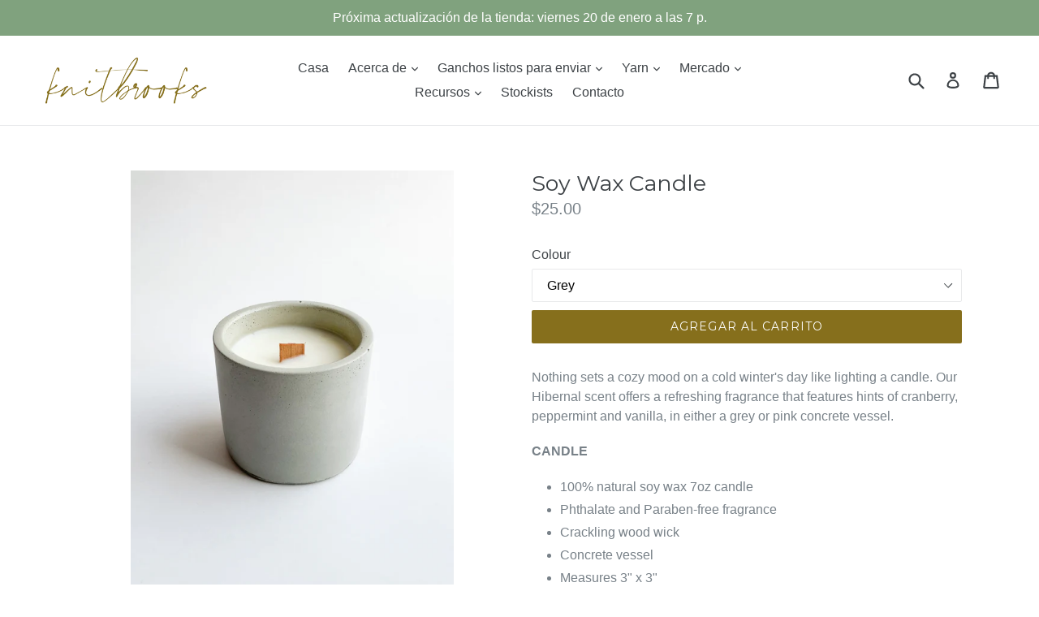

--- FILE ---
content_type: text/html; charset=utf-8
request_url: https://knitbrooks.ca/es/products/soy-wax-candle
body_size: 32533
content:
<!doctype html>
<!--[if IE 9]> <html class="ie9 no-js" lang="es"> <![endif]-->
<!--[if (gt IE 9)|!(IE)]><!--> <html class="no-js" lang="es"> <!--<![endif]-->
<head><!--Content in content_for_header -->
<!--LayoutHub-Embed--><meta name="layouthub" /><link rel="stylesheet" href="https://fonts.googleapis.com/css?display=swap&family=Lato:100,200,300,400,500,600,700,800,900" /><link rel="stylesheet" type="text/css" href="[data-uri]" media="all">
<!--LH--><!--/LayoutHub-Embed-->


  <link rel="stylesheet" href="https://obscure-escarpment-2240.herokuapp.com/stylesheets/bcpo-front.css">
  <script>var bcpo_product={"id":8152925176109,"title":"Soy Wax Candle","handle":"soy-wax-candle","description":"\u003cp\u003eNothing sets a cozy mood on a cold winter's day like lighting a candle. Our Hibernal scent offers a refreshing fragrance that features hints of cranberry, peppermint and vanilla, in either a grey or pink concrete vessel.\u003cbr\u003e\u003c\/p\u003e\n\u003cp\u003e\u003cstrong\u003eCANDLE\u003c\/strong\u003e\u003c\/p\u003e\n\u003cul\u003e\n\u003cli\u003e100% natural soy wax 7oz candle\u003cbr\u003e\n\u003c\/li\u003e\n\u003cli\u003ePhthalate and Paraben-free fragrance\u003cbr\u003e\n\u003c\/li\u003e\n\u003cli\u003eCrackling wood wick\u003c\/li\u003e\n\u003cli\u003eConcrete vessel\u003c\/li\u003e\n\u003cli\u003eMeasures 3\" x 3\"\u003c\/li\u003e\n\u003c\/ul\u003e\n\u003cp\u003eEach candle is hand poured with care in Nova Scotia, Canada. These small batch candles feature 100% natural soy wax, an eco-friendly clean-burning wooden crackling wick, modern concrete vessel, and phthalate + paraben-free fragrance oil. Please note that the colour of each concrete vessel can vary, as each vessel is made individually by us.\u003cbr\u003e\u003c\/p\u003e\n\u003cp\u003e\u003cstrong\u003eCARE\u003c\/strong\u003e\u003c\/p\u003e\n\u003cul\u003e\n\u003cli\u003eDid you know soy wax has memory? Allow the melted surface of the wax to reach the walls of the vessel during your first burn to avoiding tunneling\u003c\/li\u003e\n\u003cli\u003eWick should be trimmed to 1\/4\" before each use, making sure to remove any charred pieces from previous burns\u003c\/li\u003e\n\u003cli\u003eDo not burn your candle for more than 3-4 hours at a time\u003c\/li\u003e\n\u003cli\u003eNEVER leave lit candle unattended\u003c\/li\u003e\n\u003c\/ul\u003e","published_at":"2023-02-27T15:44:52-04:00","created_at":"2023-02-07T15:47:04-04:00","vendor":"Sunstone Candle Co","type":"","tags":[],"price":2500,"price_min":2500,"price_max":2500,"available":true,"price_varies":false,"compare_at_price":null,"compare_at_price_min":0,"compare_at_price_max":0,"compare_at_price_varies":false,"variants":[{"id":44535012098349,"title":"Grey","option1":"Grey","option2":null,"option3":null,"sku":"","requires_shipping":true,"taxable":true,"featured_image":{"id":40756397736237,"product_id":8152925176109,"position":4,"created_at":"2023-02-28T17:04:48-04:00","updated_at":"2023-02-28T17:09:13-04:00","alt":null,"width":2365,"height":3153,"src":"\/\/knitbrooks.ca\/cdn\/shop\/products\/image_663b3d40-c6c4-4b11-a5ab-9928fdfbd26e.jpg?v=1677618553","variant_ids":[44535012098349]},"available":true,"name":"Soy Wax Candle - Grey","public_title":"Grey","options":["Grey"],"price":2500,"weight":500,"compare_at_price":null,"inventory_quantity":8,"inventory_management":"shopify","inventory_policy":"deny","barcode":"","featured_media":{"alt":null,"id":33100622725421,"position":4,"preview_image":{"aspect_ratio":0.75,"height":3153,"width":2365,"src":"\/\/knitbrooks.ca\/cdn\/shop\/products\/image_663b3d40-c6c4-4b11-a5ab-9928fdfbd26e.jpg?v=1677618553"}},"requires_selling_plan":false,"selling_plan_allocations":[]},{"id":44535012131117,"title":"Pink","option1":"Pink","option2":null,"option3":null,"sku":"","requires_shipping":true,"taxable":true,"featured_image":{"id":40756397572397,"product_id":8152925176109,"position":3,"created_at":"2023-02-28T17:04:47-04:00","updated_at":"2023-02-28T17:09:13-04:00","alt":null,"width":2200,"height":2933,"src":"\/\/knitbrooks.ca\/cdn\/shop\/products\/image_e047fa5a-a54c-4d39-9c34-d89091b23a92.jpg?v=1677618553","variant_ids":[44535012131117]},"available":true,"name":"Soy Wax Candle - Pink","public_title":"Pink","options":["Pink"],"price":2500,"weight":535,"compare_at_price":null,"inventory_quantity":5,"inventory_management":"shopify","inventory_policy":"deny","barcode":"","featured_media":{"alt":null,"id":33100622692653,"position":3,"preview_image":{"aspect_ratio":0.75,"height":2933,"width":2200,"src":"\/\/knitbrooks.ca\/cdn\/shop\/products\/image_e047fa5a-a54c-4d39-9c34-d89091b23a92.jpg?v=1677618553"}},"requires_selling_plan":false,"selling_plan_allocations":[]}],"images":["\/\/knitbrooks.ca\/cdn\/shop\/products\/image_96d27971-d814-44f1-a11c-72a54ad20825.jpg?v=1677618553","\/\/knitbrooks.ca\/cdn\/shop\/products\/image_ce40ce36-0b14-4b0e-98f2-8b55a7ec853d.jpg?v=1677618553","\/\/knitbrooks.ca\/cdn\/shop\/products\/image_e047fa5a-a54c-4d39-9c34-d89091b23a92.jpg?v=1677618553","\/\/knitbrooks.ca\/cdn\/shop\/products\/image_663b3d40-c6c4-4b11-a5ab-9928fdfbd26e.jpg?v=1677618553","\/\/knitbrooks.ca\/cdn\/shop\/products\/AFCAA932-2C9C-44DE-9321-284F1828A860.jpg?v=1677618553"],"featured_image":"\/\/knitbrooks.ca\/cdn\/shop\/products\/image_96d27971-d814-44f1-a11c-72a54ad20825.jpg?v=1677618553","options":["Colour"],"media":[{"alt":null,"id":33100622496045,"position":1,"preview_image":{"aspect_ratio":0.75,"height":4032,"width":3024,"src":"\/\/knitbrooks.ca\/cdn\/shop\/products\/image_96d27971-d814-44f1-a11c-72a54ad20825.jpg?v=1677618553"},"aspect_ratio":0.75,"height":4032,"media_type":"image","src":"\/\/knitbrooks.ca\/cdn\/shop\/products\/image_96d27971-d814-44f1-a11c-72a54ad20825.jpg?v=1677618553","width":3024},{"alt":null,"id":33100622627117,"position":2,"preview_image":{"aspect_ratio":0.75,"height":4032,"width":3024,"src":"\/\/knitbrooks.ca\/cdn\/shop\/products\/image_ce40ce36-0b14-4b0e-98f2-8b55a7ec853d.jpg?v=1677618553"},"aspect_ratio":0.75,"height":4032,"media_type":"image","src":"\/\/knitbrooks.ca\/cdn\/shop\/products\/image_ce40ce36-0b14-4b0e-98f2-8b55a7ec853d.jpg?v=1677618553","width":3024},{"alt":null,"id":33100622692653,"position":3,"preview_image":{"aspect_ratio":0.75,"height":2933,"width":2200,"src":"\/\/knitbrooks.ca\/cdn\/shop\/products\/image_e047fa5a-a54c-4d39-9c34-d89091b23a92.jpg?v=1677618553"},"aspect_ratio":0.75,"height":2933,"media_type":"image","src":"\/\/knitbrooks.ca\/cdn\/shop\/products\/image_e047fa5a-a54c-4d39-9c34-d89091b23a92.jpg?v=1677618553","width":2200},{"alt":null,"id":33100622725421,"position":4,"preview_image":{"aspect_ratio":0.75,"height":3153,"width":2365,"src":"\/\/knitbrooks.ca\/cdn\/shop\/products\/image_663b3d40-c6c4-4b11-a5ab-9928fdfbd26e.jpg?v=1677618553"},"aspect_ratio":0.75,"height":3153,"media_type":"image","src":"\/\/knitbrooks.ca\/cdn\/shop\/products\/image_663b3d40-c6c4-4b11-a5ab-9928fdfbd26e.jpg?v=1677618553","width":2365},{"alt":null,"id":33008759800109,"position":5,"preview_image":{"aspect_ratio":0.745,"height":2635,"width":1964,"src":"\/\/knitbrooks.ca\/cdn\/shop\/products\/AFCAA932-2C9C-44DE-9321-284F1828A860.jpg?v=1677618553"},"aspect_ratio":0.745,"height":2635,"media_type":"image","src":"\/\/knitbrooks.ca\/cdn\/shop\/products\/AFCAA932-2C9C-44DE-9321-284F1828A860.jpg?v=1677618553","width":1964}],"requires_selling_plan":false,"selling_plan_groups":[],"content":"\u003cp\u003eNothing sets a cozy mood on a cold winter's day like lighting a candle. Our Hibernal scent offers a refreshing fragrance that features hints of cranberry, peppermint and vanilla, in either a grey or pink concrete vessel.\u003cbr\u003e\u003c\/p\u003e\n\u003cp\u003e\u003cstrong\u003eCANDLE\u003c\/strong\u003e\u003c\/p\u003e\n\u003cul\u003e\n\u003cli\u003e100% natural soy wax 7oz candle\u003cbr\u003e\n\u003c\/li\u003e\n\u003cli\u003ePhthalate and Paraben-free fragrance\u003cbr\u003e\n\u003c\/li\u003e\n\u003cli\u003eCrackling wood wick\u003c\/li\u003e\n\u003cli\u003eConcrete vessel\u003c\/li\u003e\n\u003cli\u003eMeasures 3\" x 3\"\u003c\/li\u003e\n\u003c\/ul\u003e\n\u003cp\u003eEach candle is hand poured with care in Nova Scotia, Canada. These small batch candles feature 100% natural soy wax, an eco-friendly clean-burning wooden crackling wick, modern concrete vessel, and phthalate + paraben-free fragrance oil. Please note that the colour of each concrete vessel can vary, as each vessel is made individually by us.\u003cbr\u003e\u003c\/p\u003e\n\u003cp\u003e\u003cstrong\u003eCARE\u003c\/strong\u003e\u003c\/p\u003e\n\u003cul\u003e\n\u003cli\u003eDid you know soy wax has memory? Allow the melted surface of the wax to reach the walls of the vessel during your first burn to avoiding tunneling\u003c\/li\u003e\n\u003cli\u003eWick should be trimmed to 1\/4\" before each use, making sure to remove any charred pieces from previous burns\u003c\/li\u003e\n\u003cli\u003eDo not burn your candle for more than 3-4 hours at a time\u003c\/li\u003e\n\u003cli\u003eNEVER leave lit candle unattended\u003c\/li\u003e\n\u003c\/ul\u003e"};  var bcpo_settings={"shop_currency":"CAD","money_format2":"<span class=money>${{amount}} CAD</span>","money_format_without_currency":"<span class=money>${{amount}}</span>"};var inventory_quantity = [];inventory_quantity.push(8);inventory_quantity.push(5);if(bcpo_product) { for (var i = 0; i < bcpo_product.variants.length; i += 1) { bcpo_product.variants[i].inventory_quantity = inventory_quantity[i]; }}window.bcpo = window.bcpo || {}; bcpo.cart = {"note":null,"attributes":{},"original_total_price":0,"total_price":0,"total_discount":0,"total_weight":0.0,"item_count":0,"items":[],"requires_shipping":false,"currency":"CAD","items_subtotal_price":0,"cart_level_discount_applications":[],"checkout_charge_amount":0}; bcpo.ogFormData = FormData;</script>

    
    
  <meta charset="utf-8">
  <meta http-equiv="X-UA-Compatible" content="IE=edge,chrome=1">
  <meta name="viewport" content="width=device-width,initial-scale=1">
  <meta name="theme-color" content="#866f1c">
  <link rel="canonical" href="https://knitbrooks.ca/es/products/soy-wax-candle">

  

  
  <title>
    Soy Wax Candle
    
    
    
      &ndash; knitbrooks
    
  </title>

  
    <meta name="description" content="Nothing sets a cozy mood on a cold winter&#39;s day like lighting a candle. Our Hibernal scent offers a refreshing fragrance that features hints of cranberry, peppermint and vanilla, in either a grey or pink concrete vessel. CANDLE 100% natural soy wax 7oz candle Phthalate and Paraben-free fragrance Crackling wood wick Con">
  

  <!-- /snippets/social-meta-tags.liquid -->




<meta property="og:site_name" content="knitbrooks">
<meta property="og:url" content="https://knitbrooks.ca/es/products/soy-wax-candle">
<meta property="og:title" content="Soy Wax Candle">
<meta property="og:type" content="product">
<meta property="og:description" content="Nothing sets a cozy mood on a cold winter&#39;s day like lighting a candle. Our Hibernal scent offers a refreshing fragrance that features hints of cranberry, peppermint and vanilla, in either a grey or pink concrete vessel. CANDLE 100% natural soy wax 7oz candle Phthalate and Paraben-free fragrance Crackling wood wick Con">

  <meta property="og:price:amount" content="25.00">
  <meta property="og:price:currency" content="CAD">

<meta property="og:image" content="http://knitbrooks.ca/cdn/shop/products/image_96d27971-d814-44f1-a11c-72a54ad20825_1200x1200.jpg?v=1677618553"><meta property="og:image" content="http://knitbrooks.ca/cdn/shop/products/image_ce40ce36-0b14-4b0e-98f2-8b55a7ec853d_1200x1200.jpg?v=1677618553"><meta property="og:image" content="http://knitbrooks.ca/cdn/shop/products/image_e047fa5a-a54c-4d39-9c34-d89091b23a92_1200x1200.jpg?v=1677618553">
<meta property="og:image:secure_url" content="https://knitbrooks.ca/cdn/shop/products/image_96d27971-d814-44f1-a11c-72a54ad20825_1200x1200.jpg?v=1677618553"><meta property="og:image:secure_url" content="https://knitbrooks.ca/cdn/shop/products/image_ce40ce36-0b14-4b0e-98f2-8b55a7ec853d_1200x1200.jpg?v=1677618553"><meta property="og:image:secure_url" content="https://knitbrooks.ca/cdn/shop/products/image_e047fa5a-a54c-4d39-9c34-d89091b23a92_1200x1200.jpg?v=1677618553">


<meta name="twitter:card" content="summary_large_image">
<meta name="twitter:title" content="Soy Wax Candle">
<meta name="twitter:description" content="Nothing sets a cozy mood on a cold winter&#39;s day like lighting a candle. Our Hibernal scent offers a refreshing fragrance that features hints of cranberry, peppermint and vanilla, in either a grey or pink concrete vessel. CANDLE 100% natural soy wax 7oz candle Phthalate and Paraben-free fragrance Crackling wood wick Con">


  <link href="//knitbrooks.ca/cdn/shop/t/1/assets/theme.scss.css?v=79821841095767225801695991935" rel="stylesheet" type="text/css" media="all" />
  

  
    <link href="//fonts.googleapis.com/css?family=Montserrat:400" rel="stylesheet" type="text/css" media="all" />
  



  <meta name="p:domain_verify" content="c10c36277a0827a9f652279b1bcf3a11"/>
  
  <script>
    var theme = {
      strings: {
        addToCart: "Agregar al carrito",
        soldOut: "Agotado",
        unavailable: "No disponible",
        showMore: "Ver más",
        showLess: "Mostrar menos",
        addressError: "No se puede encontrar esa dirección",
        addressNoResults: "No results for that address",
        addressQueryLimit: "Se ha excedido el límite de uso de la API de Google . Considere la posibilidad de actualizar a un \u003ca href=\"https:\/\/developers.google.com\/maps\/premium\/usage-limits\"\u003ePlan Premium\u003c\/a\u003e.",
        authError: "Hubo un problema de autenticación con su cuenta de Google Maps."
      },
      moneyFormat: "\u003cspan class=money\u003e${{amount}}\u003c\/span\u003e"
    }

    document.documentElement.className = document.documentElement.className.replace('no-js', 'js');
  </script>

  <!--[if (lte IE 9) ]><script src="//knitbrooks.ca/cdn/shop/t/1/assets/match-media.min.js?v=83548857171295169521515628482" type="text/javascript"></script><![endif]-->

  

  <!--[if (gt IE 9)|!(IE)]><!--><script src="//knitbrooks.ca/cdn/shop/t/1/assets/lazysizes.js?v=113002500607259132011515628482" async="async"></script><!--<![endif]-->
  <!--[if lte IE 9]><script src="//knitbrooks.ca/cdn/shop/t/1/assets/lazysizes.min.js?9844"></script><![endif]-->

  <!--[if (gt IE 9)|!(IE)]><!--><script src="//knitbrooks.ca/cdn/shop/t/1/assets/vendor.js?v=136118274122071307521507056231" defer="defer"></script><!--<![endif]-->
  <!--[if lte IE 9]><script src="//knitbrooks.ca/cdn/shop/t/1/assets/vendor.js?v=136118274122071307521507056231"></script><![endif]-->

  <!--[if (gt IE 9)|!(IE)]><!--><script src="//knitbrooks.ca/cdn/shop/t/1/assets/theme.js?v=168334550900084901211515628482" defer="defer"></script><!--<![endif]-->
  <!--[if lte IE 9]><script src="//knitbrooks.ca/cdn/shop/t/1/assets/theme.js?v=168334550900084901211515628482"></script><![endif]-->

  <script>window.performance && window.performance.mark && window.performance.mark('shopify.content_for_header.start');</script><meta name="facebook-domain-verification" content="vzjt7t3ltnl2d4xpcluj2x0l2z2d84">
<meta name="google-site-verification" content="V7xCUM_taEImzknMIPhxnpw_qsVEPrHDijT75iLxQkg">
<meta id="shopify-digital-wallet" name="shopify-digital-wallet" content="/24197567/digital_wallets/dialog">
<meta name="shopify-checkout-api-token" content="8f1f9559fd1cb0afff82cebc344da706">
<meta id="in-context-paypal-metadata" data-shop-id="24197567" data-venmo-supported="false" data-environment="production" data-locale="es_ES" data-paypal-v4="true" data-currency="CAD">
<link rel="alternate" hreflang="x-default" href="https://knitbrooks.ca/products/soy-wax-candle">
<link rel="alternate" hreflang="en" href="https://knitbrooks.ca/products/soy-wax-candle">
<link rel="alternate" hreflang="fr" href="https://knitbrooks.ca/fr/products/soy-wax-candle">
<link rel="alternate" hreflang="es" href="https://knitbrooks.ca/es/products/soy-wax-candle">
<link rel="alternate" type="application/json+oembed" href="https://knitbrooks.ca/es/products/soy-wax-candle.oembed">
<script async="async" src="/checkouts/internal/preloads.js?locale=es-CA"></script>
<link rel="preconnect" href="https://shop.app" crossorigin="anonymous">
<script async="async" src="https://shop.app/checkouts/internal/preloads.js?locale=es-CA&shop_id=24197567" crossorigin="anonymous"></script>
<script id="apple-pay-shop-capabilities" type="application/json">{"shopId":24197567,"countryCode":"CA","currencyCode":"CAD","merchantCapabilities":["supports3DS"],"merchantId":"gid:\/\/shopify\/Shop\/24197567","merchantName":"knitbrooks","requiredBillingContactFields":["postalAddress","email","phone"],"requiredShippingContactFields":["postalAddress","email","phone"],"shippingType":"shipping","supportedNetworks":["visa","masterCard","amex","discover","interac","jcb"],"total":{"type":"pending","label":"knitbrooks","amount":"1.00"},"shopifyPaymentsEnabled":true,"supportsSubscriptions":true}</script>
<script id="shopify-features" type="application/json">{"accessToken":"8f1f9559fd1cb0afff82cebc344da706","betas":["rich-media-storefront-analytics"],"domain":"knitbrooks.ca","predictiveSearch":true,"shopId":24197567,"locale":"es"}</script>
<script>var Shopify = Shopify || {};
Shopify.shop = "knitbrooks.myshopify.com";
Shopify.locale = "es";
Shopify.currency = {"active":"CAD","rate":"1.0"};
Shopify.country = "CA";
Shopify.theme = {"name":"Debut","id":3872063518,"schema_name":"Debut","schema_version":"1.10.0","theme_store_id":796,"role":"main"};
Shopify.theme.handle = "null";
Shopify.theme.style = {"id":null,"handle":null};
Shopify.cdnHost = "knitbrooks.ca/cdn";
Shopify.routes = Shopify.routes || {};
Shopify.routes.root = "/es/";</script>
<script type="module">!function(o){(o.Shopify=o.Shopify||{}).modules=!0}(window);</script>
<script>!function(o){function n(){var o=[];function n(){o.push(Array.prototype.slice.apply(arguments))}return n.q=o,n}var t=o.Shopify=o.Shopify||{};t.loadFeatures=n(),t.autoloadFeatures=n()}(window);</script>
<script>
  window.ShopifyPay = window.ShopifyPay || {};
  window.ShopifyPay.apiHost = "shop.app\/pay";
  window.ShopifyPay.redirectState = null;
</script>
<script id="shop-js-analytics" type="application/json">{"pageType":"product"}</script>
<script defer="defer" async type="module" src="//knitbrooks.ca/cdn/shopifycloud/shop-js/modules/v2/client.init-shop-cart-sync_CvZOh8Af.es.esm.js"></script>
<script defer="defer" async type="module" src="//knitbrooks.ca/cdn/shopifycloud/shop-js/modules/v2/chunk.common_3Rxs6Qxh.esm.js"></script>
<script type="module">
  await import("//knitbrooks.ca/cdn/shopifycloud/shop-js/modules/v2/client.init-shop-cart-sync_CvZOh8Af.es.esm.js");
await import("//knitbrooks.ca/cdn/shopifycloud/shop-js/modules/v2/chunk.common_3Rxs6Qxh.esm.js");

  window.Shopify.SignInWithShop?.initShopCartSync?.({"fedCMEnabled":true,"windoidEnabled":true});

</script>
<script>
  window.Shopify = window.Shopify || {};
  if (!window.Shopify.featureAssets) window.Shopify.featureAssets = {};
  window.Shopify.featureAssets['shop-js'] = {"shop-cart-sync":["modules/v2/client.shop-cart-sync_rmK0axmV.es.esm.js","modules/v2/chunk.common_3Rxs6Qxh.esm.js"],"init-fed-cm":["modules/v2/client.init-fed-cm_ZaR7zFve.es.esm.js","modules/v2/chunk.common_3Rxs6Qxh.esm.js"],"shop-button":["modules/v2/client.shop-button_DtKRgnFY.es.esm.js","modules/v2/chunk.common_3Rxs6Qxh.esm.js"],"shop-cash-offers":["modules/v2/client.shop-cash-offers_CD08217J.es.esm.js","modules/v2/chunk.common_3Rxs6Qxh.esm.js","modules/v2/chunk.modal_DPIzVVvN.esm.js"],"init-windoid":["modules/v2/client.init-windoid_B42Q2JHR.es.esm.js","modules/v2/chunk.common_3Rxs6Qxh.esm.js"],"shop-toast-manager":["modules/v2/client.shop-toast-manager_BhL87v9O.es.esm.js","modules/v2/chunk.common_3Rxs6Qxh.esm.js"],"init-shop-email-lookup-coordinator":["modules/v2/client.init-shop-email-lookup-coordinator_CFAE-OH8.es.esm.js","modules/v2/chunk.common_3Rxs6Qxh.esm.js"],"init-shop-cart-sync":["modules/v2/client.init-shop-cart-sync_CvZOh8Af.es.esm.js","modules/v2/chunk.common_3Rxs6Qxh.esm.js"],"avatar":["modules/v2/client.avatar_BTnouDA3.es.esm.js"],"pay-button":["modules/v2/client.pay-button_x3Sl_UWF.es.esm.js","modules/v2/chunk.common_3Rxs6Qxh.esm.js"],"init-customer-accounts":["modules/v2/client.init-customer-accounts_DwzgN7WB.es.esm.js","modules/v2/client.shop-login-button_Bwv8tzNm.es.esm.js","modules/v2/chunk.common_3Rxs6Qxh.esm.js","modules/v2/chunk.modal_DPIzVVvN.esm.js"],"init-shop-for-new-customer-accounts":["modules/v2/client.init-shop-for-new-customer-accounts_l0dYgp_m.es.esm.js","modules/v2/client.shop-login-button_Bwv8tzNm.es.esm.js","modules/v2/chunk.common_3Rxs6Qxh.esm.js","modules/v2/chunk.modal_DPIzVVvN.esm.js"],"shop-login-button":["modules/v2/client.shop-login-button_Bwv8tzNm.es.esm.js","modules/v2/chunk.common_3Rxs6Qxh.esm.js","modules/v2/chunk.modal_DPIzVVvN.esm.js"],"init-customer-accounts-sign-up":["modules/v2/client.init-customer-accounts-sign-up_CqSuJy7r.es.esm.js","modules/v2/client.shop-login-button_Bwv8tzNm.es.esm.js","modules/v2/chunk.common_3Rxs6Qxh.esm.js","modules/v2/chunk.modal_DPIzVVvN.esm.js"],"shop-follow-button":["modules/v2/client.shop-follow-button_sMoqSZtr.es.esm.js","modules/v2/chunk.common_3Rxs6Qxh.esm.js","modules/v2/chunk.modal_DPIzVVvN.esm.js"],"checkout-modal":["modules/v2/client.checkout-modal_CwKmoEcx.es.esm.js","modules/v2/chunk.common_3Rxs6Qxh.esm.js","modules/v2/chunk.modal_DPIzVVvN.esm.js"],"lead-capture":["modules/v2/client.lead-capture_De9xQpTV.es.esm.js","modules/v2/chunk.common_3Rxs6Qxh.esm.js","modules/v2/chunk.modal_DPIzVVvN.esm.js"],"shop-login":["modules/v2/client.shop-login_DZKlOsWP.es.esm.js","modules/v2/chunk.common_3Rxs6Qxh.esm.js","modules/v2/chunk.modal_DPIzVVvN.esm.js"],"payment-terms":["modules/v2/client.payment-terms_WyOlUs-o.es.esm.js","modules/v2/chunk.common_3Rxs6Qxh.esm.js","modules/v2/chunk.modal_DPIzVVvN.esm.js"]};
</script>
<script>(function() {
  var isLoaded = false;
  function asyncLoad() {
    if (isLoaded) return;
    isLoaded = true;
    var urls = ["https:\/\/cdn.xopify.com\/assets\/js\/xo-gallery-masonry.js?shop=knitbrooks.myshopify.com","https:\/\/widgets.automizely.com\/pages\/v1\/pages.js?store_connection_id=46f19b09640d4f6684ede804f7a99956\u0026mapped_org_id=1ddba8aa08e2fed7136358b54adbe864_v1\u0026shop=knitbrooks.myshopify.com","https:\/\/app.layouthub.com\/shopify\/layouthub.js?shop=knitbrooks.myshopify.com"];
    for (var i = 0; i < urls.length; i++) {
      var s = document.createElement('script');
      s.type = 'text/javascript';
      s.async = true;
      s.src = urls[i];
      var x = document.getElementsByTagName('script')[0];
      x.parentNode.insertBefore(s, x);
    }
  };
  if(window.attachEvent) {
    window.attachEvent('onload', asyncLoad);
  } else {
    window.addEventListener('load', asyncLoad, false);
  }
})();</script>
<script id="__st">var __st={"a":24197567,"offset":-14400,"reqid":"2aa33333-9d50-4871-92a6-4bd6fb479d17-1768663536","pageurl":"knitbrooks.ca\/es\/products\/soy-wax-candle","u":"8c73331bddf3","p":"product","rtyp":"product","rid":8152925176109};</script>
<script>window.ShopifyPaypalV4VisibilityTracking = true;</script>
<script id="captcha-bootstrap">!function(){'use strict';const t='contact',e='account',n='new_comment',o=[[t,t],['blogs',n],['comments',n],[t,'customer']],c=[[e,'customer_login'],[e,'guest_login'],[e,'recover_customer_password'],[e,'create_customer']],r=t=>t.map((([t,e])=>`form[action*='/${t}']:not([data-nocaptcha='true']) input[name='form_type'][value='${e}']`)).join(','),a=t=>()=>t?[...document.querySelectorAll(t)].map((t=>t.form)):[];function s(){const t=[...o],e=r(t);return a(e)}const i='password',u='form_key',d=['recaptcha-v3-token','g-recaptcha-response','h-captcha-response',i],f=()=>{try{return window.sessionStorage}catch{return}},m='__shopify_v',_=t=>t.elements[u];function p(t,e,n=!1){try{const o=window.sessionStorage,c=JSON.parse(o.getItem(e)),{data:r}=function(t){const{data:e,action:n}=t;return t[m]||n?{data:e,action:n}:{data:t,action:n}}(c);for(const[e,n]of Object.entries(r))t.elements[e]&&(t.elements[e].value=n);n&&o.removeItem(e)}catch(o){console.error('form repopulation failed',{error:o})}}const l='form_type',E='cptcha';function T(t){t.dataset[E]=!0}const w=window,h=w.document,L='Shopify',v='ce_forms',y='captcha';let A=!1;((t,e)=>{const n=(g='f06e6c50-85a8-45c8-87d0-21a2b65856fe',I='https://cdn.shopify.com/shopifycloud/storefront-forms-hcaptcha/ce_storefront_forms_captcha_hcaptcha.v1.5.2.iife.js',D={infoText:'Protegido por hCaptcha',privacyText:'Privacidad',termsText:'Términos'},(t,e,n)=>{const o=w[L][v],c=o.bindForm;if(c)return c(t,g,e,D).then(n);var r;o.q.push([[t,g,e,D],n]),r=I,A||(h.body.append(Object.assign(h.createElement('script'),{id:'captcha-provider',async:!0,src:r})),A=!0)});var g,I,D;w[L]=w[L]||{},w[L][v]=w[L][v]||{},w[L][v].q=[],w[L][y]=w[L][y]||{},w[L][y].protect=function(t,e){n(t,void 0,e),T(t)},Object.freeze(w[L][y]),function(t,e,n,w,h,L){const[v,y,A,g]=function(t,e,n){const i=e?o:[],u=t?c:[],d=[...i,...u],f=r(d),m=r(i),_=r(d.filter((([t,e])=>n.includes(e))));return[a(f),a(m),a(_),s()]}(w,h,L),I=t=>{const e=t.target;return e instanceof HTMLFormElement?e:e&&e.form},D=t=>v().includes(t);t.addEventListener('submit',(t=>{const e=I(t);if(!e)return;const n=D(e)&&!e.dataset.hcaptchaBound&&!e.dataset.recaptchaBound,o=_(e),c=g().includes(e)&&(!o||!o.value);(n||c)&&t.preventDefault(),c&&!n&&(function(t){try{if(!f())return;!function(t){const e=f();if(!e)return;const n=_(t);if(!n)return;const o=n.value;o&&e.removeItem(o)}(t);const e=Array.from(Array(32),(()=>Math.random().toString(36)[2])).join('');!function(t,e){_(t)||t.append(Object.assign(document.createElement('input'),{type:'hidden',name:u})),t.elements[u].value=e}(t,e),function(t,e){const n=f();if(!n)return;const o=[...t.querySelectorAll(`input[type='${i}']`)].map((({name:t})=>t)),c=[...d,...o],r={};for(const[a,s]of new FormData(t).entries())c.includes(a)||(r[a]=s);n.setItem(e,JSON.stringify({[m]:1,action:t.action,data:r}))}(t,e)}catch(e){console.error('failed to persist form',e)}}(e),e.submit())}));const S=(t,e)=>{t&&!t.dataset[E]&&(n(t,e.some((e=>e===t))),T(t))};for(const o of['focusin','change'])t.addEventListener(o,(t=>{const e=I(t);D(e)&&S(e,y())}));const B=e.get('form_key'),M=e.get(l),P=B&&M;t.addEventListener('DOMContentLoaded',(()=>{const t=y();if(P)for(const e of t)e.elements[l].value===M&&p(e,B);[...new Set([...A(),...v().filter((t=>'true'===t.dataset.shopifyCaptcha))])].forEach((e=>S(e,t)))}))}(h,new URLSearchParams(w.location.search),n,t,e,['guest_login'])})(!0,!0)}();</script>
<script integrity="sha256-4kQ18oKyAcykRKYeNunJcIwy7WH5gtpwJnB7kiuLZ1E=" data-source-attribution="shopify.loadfeatures" defer="defer" src="//knitbrooks.ca/cdn/shopifycloud/storefront/assets/storefront/load_feature-a0a9edcb.js" crossorigin="anonymous"></script>
<script crossorigin="anonymous" defer="defer" src="//knitbrooks.ca/cdn/shopifycloud/storefront/assets/shopify_pay/storefront-65b4c6d7.js?v=20250812"></script>
<script data-source-attribution="shopify.dynamic_checkout.dynamic.init">var Shopify=Shopify||{};Shopify.PaymentButton=Shopify.PaymentButton||{isStorefrontPortableWallets:!0,init:function(){window.Shopify.PaymentButton.init=function(){};var t=document.createElement("script");t.src="https://knitbrooks.ca/cdn/shopifycloud/portable-wallets/latest/portable-wallets.es.js",t.type="module",document.head.appendChild(t)}};
</script>
<script data-source-attribution="shopify.dynamic_checkout.buyer_consent">
  function portableWalletsHideBuyerConsent(e){var t=document.getElementById("shopify-buyer-consent"),n=document.getElementById("shopify-subscription-policy-button");t&&n&&(t.classList.add("hidden"),t.setAttribute("aria-hidden","true"),n.removeEventListener("click",e))}function portableWalletsShowBuyerConsent(e){var t=document.getElementById("shopify-buyer-consent"),n=document.getElementById("shopify-subscription-policy-button");t&&n&&(t.classList.remove("hidden"),t.removeAttribute("aria-hidden"),n.addEventListener("click",e))}window.Shopify?.PaymentButton&&(window.Shopify.PaymentButton.hideBuyerConsent=portableWalletsHideBuyerConsent,window.Shopify.PaymentButton.showBuyerConsent=portableWalletsShowBuyerConsent);
</script>
<script data-source-attribution="shopify.dynamic_checkout.cart.bootstrap">document.addEventListener("DOMContentLoaded",(function(){function t(){return document.querySelector("shopify-accelerated-checkout-cart, shopify-accelerated-checkout")}if(t())Shopify.PaymentButton.init();else{new MutationObserver((function(e,n){t()&&(Shopify.PaymentButton.init(),n.disconnect())})).observe(document.body,{childList:!0,subtree:!0})}}));
</script>
<link id="shopify-accelerated-checkout-styles" rel="stylesheet" media="screen" href="https://knitbrooks.ca/cdn/shopifycloud/portable-wallets/latest/accelerated-checkout-backwards-compat.css" crossorigin="anonymous">
<style id="shopify-accelerated-checkout-cart">
        #shopify-buyer-consent {
  margin-top: 1em;
  display: inline-block;
  width: 100%;
}

#shopify-buyer-consent.hidden {
  display: none;
}

#shopify-subscription-policy-button {
  background: none;
  border: none;
  padding: 0;
  text-decoration: underline;
  font-size: inherit;
  cursor: pointer;
}

#shopify-subscription-policy-button::before {
  box-shadow: none;
}

      </style>

<script>window.performance && window.performance.mark && window.performance.mark('shopify.content_for_header.end');</script>
<!-- BEGIN XO GALLERY -->
<script>var xoUpdate = '1611929992509';</script>
<link href="//knitbrooks.ca/cdn/shop/t/1/assets/xo-gallery.css?v=129851007317399875511625984372" rel="stylesheet" type="text/css" media="all" />
<!-- END XO GALLERY --><style type='text/css'>
  .baCountry{width:30px;height:20px;display:inline-block;vertical-align:middle;margin-right:6px;background-size:30px!important;border-radius:4px;background-repeat:no-repeat}
  .baCountry-traditional .baCountry{background-image:url(https://cdn.shopify.com/s/files/1/0194/1736/6592/t/1/assets/ba-flags.png?=14261939516959647149);height:19px!important}
  .baCountry-modern .baCountry{background-image:url(https://cdn.shopify.com/s/files/1/0194/1736/6592/t/1/assets/ba-flags.png?=14261939516959647149)}
  .baCountry-NO-FLAG{background-position:0 0}.baCountry-AD{background-position:0 -20px}.baCountry-AED{background-position:0 -40px}.baCountry-AFN{background-position:0 -60px}.baCountry-AG{background-position:0 -80px}.baCountry-AI{background-position:0 -100px}.baCountry-ALL{background-position:0 -120px}.baCountry-AMD{background-position:0 -140px}.baCountry-AOA{background-position:0 -160px}.baCountry-ARS{background-position:0 -180px}.baCountry-AS{background-position:0 -200px}.baCountry-AT{background-position:0 -220px}.baCountry-AUD{background-position:0 -240px}.baCountry-AWG{background-position:0 -260px}.baCountry-AZN{background-position:0 -280px}.baCountry-BAM{background-position:0 -300px}.baCountry-BBD{background-position:0 -320px}.baCountry-BDT{background-position:0 -340px}.baCountry-BE{background-position:0 -360px}.baCountry-BF{background-position:0 -380px}.baCountry-BGN{background-position:0 -400px}.baCountry-BHD{background-position:0 -420px}.baCountry-BIF{background-position:0 -440px}.baCountry-BJ{background-position:0 -460px}.baCountry-BMD{background-position:0 -480px}.baCountry-BND{background-position:0 -500px}.baCountry-BOB{background-position:0 -520px}.baCountry-BRL{background-position:0 -540px}.baCountry-BSD{background-position:0 -560px}.baCountry-BTN{background-position:0 -580px}.baCountry-BWP{background-position:0 -600px}.baCountry-BYN{background-position:0 -620px}.baCountry-BZD{background-position:0 -640px}.baCountry-CAD{background-position:0 -660px}.baCountry-CC{background-position:0 -680px}.baCountry-CDF{background-position:0 -700px}.baCountry-CG{background-position:0 -720px}.baCountry-CHF{background-position:0 -740px}.baCountry-CI{background-position:0 -760px}.baCountry-CK{background-position:0 -780px}.baCountry-CLP{background-position:0 -800px}.baCountry-CM{background-position:0 -820px}.baCountry-CNY{background-position:0 -840px}.baCountry-COP{background-position:0 -860px}.baCountry-CRC{background-position:0 -880px}.baCountry-CU{background-position:0 -900px}.baCountry-CX{background-position:0 -920px}.baCountry-CY{background-position:0 -940px}.baCountry-CZK{background-position:0 -960px}.baCountry-DE{background-position:0 -980px}.baCountry-DJF{background-position:0 -1000px}.baCountry-DKK{background-position:0 -1020px}.baCountry-DM{background-position:0 -1040px}.baCountry-DOP{background-position:0 -1060px}.baCountry-DZD{background-position:0 -1080px}.baCountry-EC{background-position:0 -1100px}.baCountry-EE{background-position:0 -1120px}.baCountry-EGP{background-position:0 -1140px}.baCountry-ER{background-position:0 -1160px}.baCountry-ES{background-position:0 -1180px}.baCountry-ETB{background-position:0 -1200px}.baCountry-EUR{background-position:0 -1220px}.baCountry-FI{background-position:0 -1240px}.baCountry-FJD{background-position:0 -1260px}.baCountry-FKP{background-position:0 -1280px}.baCountry-FO{background-position:0 -1300px}.baCountry-FR{background-position:0 -1320px}.baCountry-GA{background-position:0 -1340px}.baCountry-GBP{background-position:0 -1360px}.baCountry-GD{background-position:0 -1380px}.baCountry-GEL{background-position:0 -1400px}.baCountry-GHS{background-position:0 -1420px}.baCountry-GIP{background-position:0 -1440px}.baCountry-GL{background-position:0 -1460px}.baCountry-GMD{background-position:0 -1480px}.baCountry-GNF{background-position:0 -1500px}.baCountry-GQ{background-position:0 -1520px}.baCountry-GR{background-position:0 -1540px}.baCountry-GTQ{background-position:0 -1560px}.baCountry-GU{background-position:0 -1580px}.baCountry-GW{background-position:0 -1600px}.baCountry-HKD{background-position:0 -1620px}.baCountry-HNL{background-position:0 -1640px}.baCountry-HRK{background-position:0 -1660px}.baCountry-HTG{background-position:0 -1680px}.baCountry-HUF{background-position:0 -1700px}.baCountry-IDR{background-position:0 -1720px}.baCountry-IE{background-position:0 -1740px}.baCountry-ILS{background-position:0 -1760px}.baCountry-INR{background-position:0 -1780px}.baCountry-IO{background-position:0 -1800px}.baCountry-IQD{background-position:0 -1820px}.baCountry-IRR{background-position:0 -1840px}.baCountry-ISK{background-position:0 -1860px}.baCountry-IT{background-position:0 -1880px}.baCountry-JMD{background-position:0 -1900px}.baCountry-JOD{background-position:0 -1920px}.baCountry-JPY{background-position:0 -1940px}.baCountry-KES{background-position:0 -1960px}.baCountry-KGS{background-position:0 -1980px}.baCountry-KHR{background-position:0 -2000px}.baCountry-KI{background-position:0 -2020px}.baCountry-KMF{background-position:0 -2040px}.baCountry-KN{background-position:0 -2060px}.baCountry-KP{background-position:0 -2080px}.baCountry-KRW{background-position:0 -2100px}.baCountry-KWD{background-position:0 -2120px}.baCountry-KYD{background-position:0 -2140px}.baCountry-KZT{background-position:0 -2160px}.baCountry-LBP{background-position:0 -2180px}.baCountry-LI{background-position:0 -2200px}.baCountry-LKR{background-position:0 -2220px}.baCountry-LRD{background-position:0 -2240px}.baCountry-LSL{background-position:0 -2260px}.baCountry-LT{background-position:0 -2280px}.baCountry-LU{background-position:0 -2300px}.baCountry-LV{background-position:0 -2320px}.baCountry-LYD{background-position:0 -2340px}.baCountry-MAD{background-position:0 -2360px}.baCountry-MC{background-position:0 -2380px}.baCountry-MDL{background-position:0 -2400px}.baCountry-ME{background-position:0 -2420px}.baCountry-MGA{background-position:0 -2440px}.baCountry-MKD{background-position:0 -2460px}.baCountry-ML{background-position:0 -2480px}.baCountry-MMK{background-position:0 -2500px}.baCountry-MN{background-position:0 -2520px}.baCountry-MOP{background-position:0 -2540px}.baCountry-MQ{background-position:0 -2560px}.baCountry-MR{background-position:0 -2580px}.baCountry-MS{background-position:0 -2600px}.baCountry-MT{background-position:0 -2620px}.baCountry-MUR{background-position:0 -2640px}.baCountry-MVR{background-position:0 -2660px}.baCountry-MWK{background-position:0 -2680px}.baCountry-MXN{background-position:0 -2700px}.baCountry-MYR{background-position:0 -2720px}.baCountry-MZN{background-position:0 -2740px}.baCountry-NAD{background-position:0 -2760px}.baCountry-NE{background-position:0 -2780px}.baCountry-NF{background-position:0 -2800px}.baCountry-NG{background-position:0 -2820px}.baCountry-NIO{background-position:0 -2840px}.baCountry-NL{background-position:0 -2860px}.baCountry-NOK{background-position:0 -2880px}.baCountry-NPR{background-position:0 -2900px}.baCountry-NR{background-position:0 -2920px}.baCountry-NU{background-position:0 -2940px}.baCountry-NZD{background-position:0 -2960px}.baCountry-OMR{background-position:0 -2980px}.baCountry-PAB{background-position:0 -3000px}.baCountry-PEN{background-position:0 -3020px}.baCountry-PGK{background-position:0 -3040px}.baCountry-PHP{background-position:0 -3060px}.baCountry-PKR{background-position:0 -3080px}.baCountry-PLN{background-position:0 -3100px}.baCountry-PR{background-position:0 -3120px}.baCountry-PS{background-position:0 -3140px}.baCountry-PT{background-position:0 -3160px}.baCountry-PW{background-position:0 -3180px}.baCountry-QAR{background-position:0 -3200px}.baCountry-RON{background-position:0 -3220px}.baCountry-RSD{background-position:0 -3240px}.baCountry-RUB{background-position:0 -3260px}.baCountry-RWF{background-position:0 -3280px}.baCountry-SAR{background-position:0 -3300px}.baCountry-SBD{background-position:0 -3320px}.baCountry-SCR{background-position:0 -3340px}.baCountry-SDG{background-position:0 -3360px}.baCountry-SEK{background-position:0 -3380px}.baCountry-SGD{background-position:0 -3400px}.baCountry-SI{background-position:0 -3420px}.baCountry-SK{background-position:0 -3440px}.baCountry-SLL{background-position:0 -3460px}.baCountry-SM{background-position:0 -3480px}.baCountry-SN{background-position:0 -3500px}.baCountry-SO{background-position:0 -3520px}.baCountry-SRD{background-position:0 -3540px}.baCountry-SSP{background-position:0 -3560px}.baCountry-STD{background-position:0 -3580px}.baCountry-SV{background-position:0 -3600px}.baCountry-SYP{background-position:0 -3620px}.baCountry-SZL{background-position:0 -3640px}.baCountry-TC{background-position:0 -3660px}.baCountry-TD{background-position:0 -3680px}.baCountry-TG{background-position:0 -3700px}.baCountry-THB{background-position:0 -3720px}.baCountry-TJS{background-position:0 -3740px}.baCountry-TK{background-position:0 -3760px}.baCountry-TMT{background-position:0 -3780px}.baCountry-TND{background-position:0 -3800px}.baCountry-TOP{background-position:0 -3820px}.baCountry-TRY{background-position:0 -3840px}.baCountry-TTD{background-position:0 -3860px}.baCountry-TWD{background-position:0 -3880px}.baCountry-TZS{background-position:0 -3900px}.baCountry-UAH{background-position:0 -3920px}.baCountry-UGX{background-position:0 -3940px}.baCountry-USD{background-position:0 -3960px}.baCountry-UYU{background-position:0 -3980px}.baCountry-UZS{background-position:0 -4000px}.baCountry-VEF{background-position:0 -4020px}.baCountry-VG{background-position:0 -4040px}.baCountry-VI{background-position:0 -4060px}.baCountry-VND{background-position:0 -4080px}.baCountry-VUV{background-position:0 -4100px}.baCountry-WST{background-position:0 -4120px}.baCountry-XAF{background-position:0 -4140px}.baCountry-XPF{background-position:0 -4160px}.baCountry-YER{background-position:0 -4180px}.baCountry-ZAR{background-position:0 -4200px}.baCountry-ZM{background-position:0 -4220px}.baCountry-ZW{background-position:0 -4240px}
  .bacurr-checkoutNotice{margin: 3px 10px 0 10px;left: 0;right: 0;text-align: center;}
  @media (min-width:750px) {.bacurr-checkoutNotice{position: absolute;}}
</style>

<script>
    window.baCurr = window.baCurr || {};
    window.baCurr.config = {}; window.baCurr.rePeat = function () {};
    Object.assign(window.baCurr.config, {
      "enabled":true,
      "manual_placement":"",
      "night_time":false,
      "round_by_default":false,
      "display_position":"bottom_left",
      "display_position_type":"floating",
      "custom_code":{"css":""},
      "flag_type":"countryandmoney",
      "flag_design":"modern",
      "round_style":"none",
      "round_dec":"0.99",
      "chosen_cur":[{"USD":"US Dollar (USD)"},{"EUR":"Euro (EUR)"},{"GBP":"British Pound (GBP)"},{"CAD":"Canadian Dollar (CAD)"}],
      "desktop_visible":true,
      "mob_visible":true,
      "money_mouse_show":false,
      "textColor":"#1e1e1e",
      "flag_theme":"default",
      "selector_hover_hex":"#ffffff",
      "lightning":true,
      "mob_manual_placement":"",
      "mob_placement":"bottom_left",
      "mob_placement_type":"floating",
      "moneyWithCurrencyFormat":false,
      "ui_style":"default",
      "user_curr":"",
      "auto_loc":true,
      "auto_pref":false,
      "selector_bg_hex":"#ffffff",
      "selector_border_type":"noBorder",
      "cart_alert_bg_hex":"#fbf5f5",
      "cart_alert_note":"All orders are processed in [checkout_currency], using the latest exchange rates.",
      "cart_alert_state":true,
      "cart_alert_font_hex":"#1e1e1e"
    },{
      money_format: "\u003cspan class=money\u003e${{amount}}\u003c\/span\u003e",
      money_with_currency_format: "\u003cspan class=money\u003e${{amount}} CAD\u003c\/span\u003e",
      user_curr: "CAD"
    });
    window.baCurr.config.multi_curr = [];
    
    window.baCurr.config.final_currency = "CAD" || '';
    window.baCurr.config.multi_curr = "AED,AFN,ALL,AMD,ANG,AUD,AWG,AZN,BAM,BBD,BDT,BIF,BND,BOB,BSD,BWP,BZD,CAD,CDF,CHF,CNY,CRC,CVE,CZK,DJF,DKK,DOP,DZD,EGP,ETB,EUR,FJD,FKP,GBP,GMD,GNF,GTQ,GYD,HKD,HNL,HUF,IDR,ILS,INR,ISK,JMD,JPY,KES,KGS,KHR,KMF,KRW,KYD,KZT,LAK,LBP,LKR,MAD,MDL,MKD,MMK,MNT,MOP,MUR,MVR,MWK,MYR,NGN,NIO,NPR,NZD,PEN,PGK,PHP,PKR,PLN,PYG,QAR,RON,RSD,RWF,SAR,SBD,SEK,SGD,SHP,SLL,STD,THB,TJS,TOP,TTD,TWD,TZS,UAH,UGX,USD,UYU,UZS,VND,VUV,WST,XAF,XCD,XOF,XPF,YER".split(',') || '';

    (function(window, document) {"use strict";
      function onload(){
        function insertPopupMessageJs(){
          var head = document.getElementsByTagName('head')[0];
          var script = document.createElement('script');
          script.src = ('https:' == document.location.protocol ? 'https://' : 'http://') + 'boosterapps.com/apps/currency/preview_curr.js';
          script.type = 'text/javascript';
          head.appendChild(script);
        }

        if(document.location.search.indexOf("preview_cur=1") > -1){
          setTimeout(function(){
            window.currency_preview_result = document.getElementById("baCurrSelector").length > 0 ? 'success' : 'error';
            insertPopupMessageJs();
          }, 1000);
        }
      }

      var head = document.getElementsByTagName('head')[0];
      var script = document.createElement('script');
      script.src = ('https:' == document.location.protocol ? 'https://' : 'http://') + "";
      script.type = 'text/javascript';
      script.onload = script.onreadystatechange = function() {
      if (script.readyState) {
        if (script.readyState === 'complete' || script.readyState === 'loaded') {
          script.onreadystatechange = null;
            onload();
          }
        }
        else {
          onload();
        }
      };
      head.appendChild(script);

    }(window, document));
</script>

  <script src="https://cdn.younet.network/main.js"></script>

  
<!-- BEGIN app block: shopify://apps/vo-product-options/blocks/embed-block/430cbd7b-bd20-4c16-ba41-db6f4c645164 --><script>var bcpo_product={"id":8152925176109,"title":"Soy Wax Candle","handle":"soy-wax-candle","description":"\u003cp\u003eNothing sets a cozy mood on a cold winter's day like lighting a candle. Our Hibernal scent offers a refreshing fragrance that features hints of cranberry, peppermint and vanilla, in either a grey or pink concrete vessel.\u003cbr\u003e\u003c\/p\u003e\n\u003cp\u003e\u003cstrong\u003eCANDLE\u003c\/strong\u003e\u003c\/p\u003e\n\u003cul\u003e\n\u003cli\u003e100% natural soy wax 7oz candle\u003cbr\u003e\n\u003c\/li\u003e\n\u003cli\u003ePhthalate and Paraben-free fragrance\u003cbr\u003e\n\u003c\/li\u003e\n\u003cli\u003eCrackling wood wick\u003c\/li\u003e\n\u003cli\u003eConcrete vessel\u003c\/li\u003e\n\u003cli\u003eMeasures 3\" x 3\"\u003c\/li\u003e\n\u003c\/ul\u003e\n\u003cp\u003eEach candle is hand poured with care in Nova Scotia, Canada. These small batch candles feature 100% natural soy wax, an eco-friendly clean-burning wooden crackling wick, modern concrete vessel, and phthalate + paraben-free fragrance oil. Please note that the colour of each concrete vessel can vary, as each vessel is made individually by us.\u003cbr\u003e\u003c\/p\u003e\n\u003cp\u003e\u003cstrong\u003eCARE\u003c\/strong\u003e\u003c\/p\u003e\n\u003cul\u003e\n\u003cli\u003eDid you know soy wax has memory? Allow the melted surface of the wax to reach the walls of the vessel during your first burn to avoiding tunneling\u003c\/li\u003e\n\u003cli\u003eWick should be trimmed to 1\/4\" before each use, making sure to remove any charred pieces from previous burns\u003c\/li\u003e\n\u003cli\u003eDo not burn your candle for more than 3-4 hours at a time\u003c\/li\u003e\n\u003cli\u003eNEVER leave lit candle unattended\u003c\/li\u003e\n\u003c\/ul\u003e","published_at":"2023-02-27T15:44:52-04:00","created_at":"2023-02-07T15:47:04-04:00","vendor":"Sunstone Candle Co","type":"","tags":[],"price":2500,"price_min":2500,"price_max":2500,"available":true,"price_varies":false,"compare_at_price":null,"compare_at_price_min":0,"compare_at_price_max":0,"compare_at_price_varies":false,"variants":[{"id":44535012098349,"title":"Grey","option1":"Grey","option2":null,"option3":null,"sku":"","requires_shipping":true,"taxable":true,"featured_image":{"id":40756397736237,"product_id":8152925176109,"position":4,"created_at":"2023-02-28T17:04:48-04:00","updated_at":"2023-02-28T17:09:13-04:00","alt":null,"width":2365,"height":3153,"src":"\/\/knitbrooks.ca\/cdn\/shop\/products\/image_663b3d40-c6c4-4b11-a5ab-9928fdfbd26e.jpg?v=1677618553","variant_ids":[44535012098349]},"available":true,"name":"Soy Wax Candle - Grey","public_title":"Grey","options":["Grey"],"price":2500,"weight":500,"compare_at_price":null,"inventory_quantity":8,"inventory_management":"shopify","inventory_policy":"deny","barcode":"","featured_media":{"alt":null,"id":33100622725421,"position":4,"preview_image":{"aspect_ratio":0.75,"height":3153,"width":2365,"src":"\/\/knitbrooks.ca\/cdn\/shop\/products\/image_663b3d40-c6c4-4b11-a5ab-9928fdfbd26e.jpg?v=1677618553"}},"requires_selling_plan":false,"selling_plan_allocations":[]},{"id":44535012131117,"title":"Pink","option1":"Pink","option2":null,"option3":null,"sku":"","requires_shipping":true,"taxable":true,"featured_image":{"id":40756397572397,"product_id":8152925176109,"position":3,"created_at":"2023-02-28T17:04:47-04:00","updated_at":"2023-02-28T17:09:13-04:00","alt":null,"width":2200,"height":2933,"src":"\/\/knitbrooks.ca\/cdn\/shop\/products\/image_e047fa5a-a54c-4d39-9c34-d89091b23a92.jpg?v=1677618553","variant_ids":[44535012131117]},"available":true,"name":"Soy Wax Candle - Pink","public_title":"Pink","options":["Pink"],"price":2500,"weight":535,"compare_at_price":null,"inventory_quantity":5,"inventory_management":"shopify","inventory_policy":"deny","barcode":"","featured_media":{"alt":null,"id":33100622692653,"position":3,"preview_image":{"aspect_ratio":0.75,"height":2933,"width":2200,"src":"\/\/knitbrooks.ca\/cdn\/shop\/products\/image_e047fa5a-a54c-4d39-9c34-d89091b23a92.jpg?v=1677618553"}},"requires_selling_plan":false,"selling_plan_allocations":[]}],"images":["\/\/knitbrooks.ca\/cdn\/shop\/products\/image_96d27971-d814-44f1-a11c-72a54ad20825.jpg?v=1677618553","\/\/knitbrooks.ca\/cdn\/shop\/products\/image_ce40ce36-0b14-4b0e-98f2-8b55a7ec853d.jpg?v=1677618553","\/\/knitbrooks.ca\/cdn\/shop\/products\/image_e047fa5a-a54c-4d39-9c34-d89091b23a92.jpg?v=1677618553","\/\/knitbrooks.ca\/cdn\/shop\/products\/image_663b3d40-c6c4-4b11-a5ab-9928fdfbd26e.jpg?v=1677618553","\/\/knitbrooks.ca\/cdn\/shop\/products\/AFCAA932-2C9C-44DE-9321-284F1828A860.jpg?v=1677618553"],"featured_image":"\/\/knitbrooks.ca\/cdn\/shop\/products\/image_96d27971-d814-44f1-a11c-72a54ad20825.jpg?v=1677618553","options":["Colour"],"media":[{"alt":null,"id":33100622496045,"position":1,"preview_image":{"aspect_ratio":0.75,"height":4032,"width":3024,"src":"\/\/knitbrooks.ca\/cdn\/shop\/products\/image_96d27971-d814-44f1-a11c-72a54ad20825.jpg?v=1677618553"},"aspect_ratio":0.75,"height":4032,"media_type":"image","src":"\/\/knitbrooks.ca\/cdn\/shop\/products\/image_96d27971-d814-44f1-a11c-72a54ad20825.jpg?v=1677618553","width":3024},{"alt":null,"id":33100622627117,"position":2,"preview_image":{"aspect_ratio":0.75,"height":4032,"width":3024,"src":"\/\/knitbrooks.ca\/cdn\/shop\/products\/image_ce40ce36-0b14-4b0e-98f2-8b55a7ec853d.jpg?v=1677618553"},"aspect_ratio":0.75,"height":4032,"media_type":"image","src":"\/\/knitbrooks.ca\/cdn\/shop\/products\/image_ce40ce36-0b14-4b0e-98f2-8b55a7ec853d.jpg?v=1677618553","width":3024},{"alt":null,"id":33100622692653,"position":3,"preview_image":{"aspect_ratio":0.75,"height":2933,"width":2200,"src":"\/\/knitbrooks.ca\/cdn\/shop\/products\/image_e047fa5a-a54c-4d39-9c34-d89091b23a92.jpg?v=1677618553"},"aspect_ratio":0.75,"height":2933,"media_type":"image","src":"\/\/knitbrooks.ca\/cdn\/shop\/products\/image_e047fa5a-a54c-4d39-9c34-d89091b23a92.jpg?v=1677618553","width":2200},{"alt":null,"id":33100622725421,"position":4,"preview_image":{"aspect_ratio":0.75,"height":3153,"width":2365,"src":"\/\/knitbrooks.ca\/cdn\/shop\/products\/image_663b3d40-c6c4-4b11-a5ab-9928fdfbd26e.jpg?v=1677618553"},"aspect_ratio":0.75,"height":3153,"media_type":"image","src":"\/\/knitbrooks.ca\/cdn\/shop\/products\/image_663b3d40-c6c4-4b11-a5ab-9928fdfbd26e.jpg?v=1677618553","width":2365},{"alt":null,"id":33008759800109,"position":5,"preview_image":{"aspect_ratio":0.745,"height":2635,"width":1964,"src":"\/\/knitbrooks.ca\/cdn\/shop\/products\/AFCAA932-2C9C-44DE-9321-284F1828A860.jpg?v=1677618553"},"aspect_ratio":0.745,"height":2635,"media_type":"image","src":"\/\/knitbrooks.ca\/cdn\/shop\/products\/AFCAA932-2C9C-44DE-9321-284F1828A860.jpg?v=1677618553","width":1964}],"requires_selling_plan":false,"selling_plan_groups":[],"content":"\u003cp\u003eNothing sets a cozy mood on a cold winter's day like lighting a candle. Our Hibernal scent offers a refreshing fragrance that features hints of cranberry, peppermint and vanilla, in either a grey or pink concrete vessel.\u003cbr\u003e\u003c\/p\u003e\n\u003cp\u003e\u003cstrong\u003eCANDLE\u003c\/strong\u003e\u003c\/p\u003e\n\u003cul\u003e\n\u003cli\u003e100% natural soy wax 7oz candle\u003cbr\u003e\n\u003c\/li\u003e\n\u003cli\u003ePhthalate and Paraben-free fragrance\u003cbr\u003e\n\u003c\/li\u003e\n\u003cli\u003eCrackling wood wick\u003c\/li\u003e\n\u003cli\u003eConcrete vessel\u003c\/li\u003e\n\u003cli\u003eMeasures 3\" x 3\"\u003c\/li\u003e\n\u003c\/ul\u003e\n\u003cp\u003eEach candle is hand poured with care in Nova Scotia, Canada. These small batch candles feature 100% natural soy wax, an eco-friendly clean-burning wooden crackling wick, modern concrete vessel, and phthalate + paraben-free fragrance oil. Please note that the colour of each concrete vessel can vary, as each vessel is made individually by us.\u003cbr\u003e\u003c\/p\u003e\n\u003cp\u003e\u003cstrong\u003eCARE\u003c\/strong\u003e\u003c\/p\u003e\n\u003cul\u003e\n\u003cli\u003eDid you know soy wax has memory? Allow the melted surface of the wax to reach the walls of the vessel during your first burn to avoiding tunneling\u003c\/li\u003e\n\u003cli\u003eWick should be trimmed to 1\/4\" before each use, making sure to remove any charred pieces from previous burns\u003c\/li\u003e\n\u003cli\u003eDo not burn your candle for more than 3-4 hours at a time\u003c\/li\u003e\n\u003cli\u003eNEVER leave lit candle unattended\u003c\/li\u003e\n\u003c\/ul\u003e"}; bcpo_product.options_with_values = [{"name":"Colour","position":1,"values":["Grey","Pink"]}];  var bcpo_settings=bcpo_settings || {"shop_currency":"CAD","money_format2":"<span class=money>${{amount}} CAD</span>","money_format_without_currency":"<span class=money>${{amount}}</span>"};var inventory_quantity = [];inventory_quantity.push(8);inventory_quantity.push(5);if(bcpo_product) { for (var i = 0; i < bcpo_product.variants.length; i += 1) { bcpo_product.variants[i].inventory_quantity = inventory_quantity[i]; }}window.bcpo = window.bcpo || {}; bcpo.cart = {"note":null,"attributes":{},"original_total_price":0,"total_price":0,"total_discount":0,"total_weight":0.0,"item_count":0,"items":[],"requires_shipping":false,"currency":"CAD","items_subtotal_price":0,"cart_level_discount_applications":[],"checkout_charge_amount":0}; bcpo.ogFormData = FormData; bcpo.money_with_currency_format = "\u003cspan class=money\u003e${{amount}} CAD\u003c\/span\u003e";bcpo.money_format = "\u003cspan class=money\u003e${{amount}}\u003c\/span\u003e"; if (bcpo_settings) { bcpo_settings.shop_currency = "CAD";} else { var bcpo_settings = {shop_currency: "CAD" }; }</script>


<!-- END app block --><script src="https://cdn.shopify.com/extensions/019bc87a-689b-702d-9f0e-1444aa9f56a2/best-custom-product-options-413/assets/best_custom_product_options.js" type="text/javascript" defer="defer"></script>
<link href="https://cdn.shopify.com/extensions/019bc87a-689b-702d-9f0e-1444aa9f56a2/best-custom-product-options-413/assets/bcpo-front.css" rel="stylesheet" type="text/css" media="all">
<link href="https://monorail-edge.shopifysvc.com" rel="dns-prefetch">
<script>(function(){if ("sendBeacon" in navigator && "performance" in window) {try {var session_token_from_headers = performance.getEntriesByType('navigation')[0].serverTiming.find(x => x.name == '_s').description;} catch {var session_token_from_headers = undefined;}var session_cookie_matches = document.cookie.match(/_shopify_s=([^;]*)/);var session_token_from_cookie = session_cookie_matches && session_cookie_matches.length === 2 ? session_cookie_matches[1] : "";var session_token = session_token_from_headers || session_token_from_cookie || "";function handle_abandonment_event(e) {var entries = performance.getEntries().filter(function(entry) {return /monorail-edge.shopifysvc.com/.test(entry.name);});if (!window.abandonment_tracked && entries.length === 0) {window.abandonment_tracked = true;var currentMs = Date.now();var navigation_start = performance.timing.navigationStart;var payload = {shop_id: 24197567,url: window.location.href,navigation_start,duration: currentMs - navigation_start,session_token,page_type: "product"};window.navigator.sendBeacon("https://monorail-edge.shopifysvc.com/v1/produce", JSON.stringify({schema_id: "online_store_buyer_site_abandonment/1.1",payload: payload,metadata: {event_created_at_ms: currentMs,event_sent_at_ms: currentMs}}));}}window.addEventListener('pagehide', handle_abandonment_event);}}());</script>
<script id="web-pixels-manager-setup">(function e(e,d,r,n,o){if(void 0===o&&(o={}),!Boolean(null===(a=null===(i=window.Shopify)||void 0===i?void 0:i.analytics)||void 0===a?void 0:a.replayQueue)){var i,a;window.Shopify=window.Shopify||{};var t=window.Shopify;t.analytics=t.analytics||{};var s=t.analytics;s.replayQueue=[],s.publish=function(e,d,r){return s.replayQueue.push([e,d,r]),!0};try{self.performance.mark("wpm:start")}catch(e){}var l=function(){var e={modern:/Edge?\/(1{2}[4-9]|1[2-9]\d|[2-9]\d{2}|\d{4,})\.\d+(\.\d+|)|Firefox\/(1{2}[4-9]|1[2-9]\d|[2-9]\d{2}|\d{4,})\.\d+(\.\d+|)|Chrom(ium|e)\/(9{2}|\d{3,})\.\d+(\.\d+|)|(Maci|X1{2}).+ Version\/(15\.\d+|(1[6-9]|[2-9]\d|\d{3,})\.\d+)([,.]\d+|)( \(\w+\)|)( Mobile\/\w+|) Safari\/|Chrome.+OPR\/(9{2}|\d{3,})\.\d+\.\d+|(CPU[ +]OS|iPhone[ +]OS|CPU[ +]iPhone|CPU IPhone OS|CPU iPad OS)[ +]+(15[._]\d+|(1[6-9]|[2-9]\d|\d{3,})[._]\d+)([._]\d+|)|Android:?[ /-](13[3-9]|1[4-9]\d|[2-9]\d{2}|\d{4,})(\.\d+|)(\.\d+|)|Android.+Firefox\/(13[5-9]|1[4-9]\d|[2-9]\d{2}|\d{4,})\.\d+(\.\d+|)|Android.+Chrom(ium|e)\/(13[3-9]|1[4-9]\d|[2-9]\d{2}|\d{4,})\.\d+(\.\d+|)|SamsungBrowser\/([2-9]\d|\d{3,})\.\d+/,legacy:/Edge?\/(1[6-9]|[2-9]\d|\d{3,})\.\d+(\.\d+|)|Firefox\/(5[4-9]|[6-9]\d|\d{3,})\.\d+(\.\d+|)|Chrom(ium|e)\/(5[1-9]|[6-9]\d|\d{3,})\.\d+(\.\d+|)([\d.]+$|.*Safari\/(?![\d.]+ Edge\/[\d.]+$))|(Maci|X1{2}).+ Version\/(10\.\d+|(1[1-9]|[2-9]\d|\d{3,})\.\d+)([,.]\d+|)( \(\w+\)|)( Mobile\/\w+|) Safari\/|Chrome.+OPR\/(3[89]|[4-9]\d|\d{3,})\.\d+\.\d+|(CPU[ +]OS|iPhone[ +]OS|CPU[ +]iPhone|CPU IPhone OS|CPU iPad OS)[ +]+(10[._]\d+|(1[1-9]|[2-9]\d|\d{3,})[._]\d+)([._]\d+|)|Android:?[ /-](13[3-9]|1[4-9]\d|[2-9]\d{2}|\d{4,})(\.\d+|)(\.\d+|)|Mobile Safari.+OPR\/([89]\d|\d{3,})\.\d+\.\d+|Android.+Firefox\/(13[5-9]|1[4-9]\d|[2-9]\d{2}|\d{4,})\.\d+(\.\d+|)|Android.+Chrom(ium|e)\/(13[3-9]|1[4-9]\d|[2-9]\d{2}|\d{4,})\.\d+(\.\d+|)|Android.+(UC? ?Browser|UCWEB|U3)[ /]?(15\.([5-9]|\d{2,})|(1[6-9]|[2-9]\d|\d{3,})\.\d+)\.\d+|SamsungBrowser\/(5\.\d+|([6-9]|\d{2,})\.\d+)|Android.+MQ{2}Browser\/(14(\.(9|\d{2,})|)|(1[5-9]|[2-9]\d|\d{3,})(\.\d+|))(\.\d+|)|K[Aa][Ii]OS\/(3\.\d+|([4-9]|\d{2,})\.\d+)(\.\d+|)/},d=e.modern,r=e.legacy,n=navigator.userAgent;return n.match(d)?"modern":n.match(r)?"legacy":"unknown"}(),u="modern"===l?"modern":"legacy",c=(null!=n?n:{modern:"",legacy:""})[u],f=function(e){return[e.baseUrl,"/wpm","/b",e.hashVersion,"modern"===e.buildTarget?"m":"l",".js"].join("")}({baseUrl:d,hashVersion:r,buildTarget:u}),m=function(e){var d=e.version,r=e.bundleTarget,n=e.surface,o=e.pageUrl,i=e.monorailEndpoint;return{emit:function(e){var a=e.status,t=e.errorMsg,s=(new Date).getTime(),l=JSON.stringify({metadata:{event_sent_at_ms:s},events:[{schema_id:"web_pixels_manager_load/3.1",payload:{version:d,bundle_target:r,page_url:o,status:a,surface:n,error_msg:t},metadata:{event_created_at_ms:s}}]});if(!i)return console&&console.warn&&console.warn("[Web Pixels Manager] No Monorail endpoint provided, skipping logging."),!1;try{return self.navigator.sendBeacon.bind(self.navigator)(i,l)}catch(e){}var u=new XMLHttpRequest;try{return u.open("POST",i,!0),u.setRequestHeader("Content-Type","text/plain"),u.send(l),!0}catch(e){return console&&console.warn&&console.warn("[Web Pixels Manager] Got an unhandled error while logging to Monorail."),!1}}}}({version:r,bundleTarget:l,surface:e.surface,pageUrl:self.location.href,monorailEndpoint:e.monorailEndpoint});try{o.browserTarget=l,function(e){var d=e.src,r=e.async,n=void 0===r||r,o=e.onload,i=e.onerror,a=e.sri,t=e.scriptDataAttributes,s=void 0===t?{}:t,l=document.createElement("script"),u=document.querySelector("head"),c=document.querySelector("body");if(l.async=n,l.src=d,a&&(l.integrity=a,l.crossOrigin="anonymous"),s)for(var f in s)if(Object.prototype.hasOwnProperty.call(s,f))try{l.dataset[f]=s[f]}catch(e){}if(o&&l.addEventListener("load",o),i&&l.addEventListener("error",i),u)u.appendChild(l);else{if(!c)throw new Error("Did not find a head or body element to append the script");c.appendChild(l)}}({src:f,async:!0,onload:function(){if(!function(){var e,d;return Boolean(null===(d=null===(e=window.Shopify)||void 0===e?void 0:e.analytics)||void 0===d?void 0:d.initialized)}()){var d=window.webPixelsManager.init(e)||void 0;if(d){var r=window.Shopify.analytics;r.replayQueue.forEach((function(e){var r=e[0],n=e[1],o=e[2];d.publishCustomEvent(r,n,o)})),r.replayQueue=[],r.publish=d.publishCustomEvent,r.visitor=d.visitor,r.initialized=!0}}},onerror:function(){return m.emit({status:"failed",errorMsg:"".concat(f," has failed to load")})},sri:function(e){var d=/^sha384-[A-Za-z0-9+/=]+$/;return"string"==typeof e&&d.test(e)}(c)?c:"",scriptDataAttributes:o}),m.emit({status:"loading"})}catch(e){m.emit({status:"failed",errorMsg:(null==e?void 0:e.message)||"Unknown error"})}}})({shopId: 24197567,storefrontBaseUrl: "https://knitbrooks.ca",extensionsBaseUrl: "https://extensions.shopifycdn.com/cdn/shopifycloud/web-pixels-manager",monorailEndpoint: "https://monorail-edge.shopifysvc.com/unstable/produce_batch",surface: "storefront-renderer",enabledBetaFlags: ["2dca8a86"],webPixelsConfigList: [{"id":"1604059437","configuration":"{\"config\":\"{\\\"google_tag_ids\\\":[\\\"GT-W6XG646R\\\"],\\\"target_country\\\":\\\"ZZ\\\",\\\"gtag_events\\\":[{\\\"type\\\":\\\"view_item\\\",\\\"action_label\\\":\\\"MC-4M2ZES9V1J\\\"},{\\\"type\\\":\\\"purchase\\\",\\\"action_label\\\":\\\"MC-4M2ZES9V1J\\\"},{\\\"type\\\":\\\"page_view\\\",\\\"action_label\\\":\\\"MC-4M2ZES9V1J\\\"}],\\\"enable_monitoring_mode\\\":false}\"}","eventPayloadVersion":"v1","runtimeContext":"OPEN","scriptVersion":"b2a88bafab3e21179ed38636efcd8a93","type":"APP","apiClientId":1780363,"privacyPurposes":[],"dataSharingAdjustments":{"protectedCustomerApprovalScopes":["read_customer_address","read_customer_email","read_customer_name","read_customer_personal_data","read_customer_phone"]}},{"id":"169869613","configuration":"{\"tagID\":\"2613786113361\"}","eventPayloadVersion":"v1","runtimeContext":"STRICT","scriptVersion":"18031546ee651571ed29edbe71a3550b","type":"APP","apiClientId":3009811,"privacyPurposes":["ANALYTICS","MARKETING","SALE_OF_DATA"],"dataSharingAdjustments":{"protectedCustomerApprovalScopes":["read_customer_address","read_customer_email","read_customer_name","read_customer_personal_data","read_customer_phone"]}},{"id":"138674477","eventPayloadVersion":"v1","runtimeContext":"LAX","scriptVersion":"1","type":"CUSTOM","privacyPurposes":["ANALYTICS"],"name":"Google Analytics tag (migrated)"},{"id":"shopify-app-pixel","configuration":"{}","eventPayloadVersion":"v1","runtimeContext":"STRICT","scriptVersion":"0450","apiClientId":"shopify-pixel","type":"APP","privacyPurposes":["ANALYTICS","MARKETING"]},{"id":"shopify-custom-pixel","eventPayloadVersion":"v1","runtimeContext":"LAX","scriptVersion":"0450","apiClientId":"shopify-pixel","type":"CUSTOM","privacyPurposes":["ANALYTICS","MARKETING"]}],isMerchantRequest: false,initData: {"shop":{"name":"knitbrooks","paymentSettings":{"currencyCode":"CAD"},"myshopifyDomain":"knitbrooks.myshopify.com","countryCode":"CA","storefrontUrl":"https:\/\/knitbrooks.ca\/es"},"customer":null,"cart":null,"checkout":null,"productVariants":[{"price":{"amount":25.0,"currencyCode":"CAD"},"product":{"title":"Soy Wax Candle","vendor":"Sunstone Candle Co","id":"8152925176109","untranslatedTitle":"Soy Wax Candle","url":"\/es\/products\/soy-wax-candle","type":""},"id":"44535012098349","image":{"src":"\/\/knitbrooks.ca\/cdn\/shop\/products\/image_663b3d40-c6c4-4b11-a5ab-9928fdfbd26e.jpg?v=1677618553"},"sku":"","title":"Grey","untranslatedTitle":"Grey"},{"price":{"amount":25.0,"currencyCode":"CAD"},"product":{"title":"Soy Wax Candle","vendor":"Sunstone Candle Co","id":"8152925176109","untranslatedTitle":"Soy Wax Candle","url":"\/es\/products\/soy-wax-candle","type":""},"id":"44535012131117","image":{"src":"\/\/knitbrooks.ca\/cdn\/shop\/products\/image_e047fa5a-a54c-4d39-9c34-d89091b23a92.jpg?v=1677618553"},"sku":"","title":"Pink","untranslatedTitle":"Pink"}],"purchasingCompany":null},},"https://knitbrooks.ca/cdn","fcfee988w5aeb613cpc8e4bc33m6693e112",{"modern":"","legacy":""},{"shopId":"24197567","storefrontBaseUrl":"https:\/\/knitbrooks.ca","extensionBaseUrl":"https:\/\/extensions.shopifycdn.com\/cdn\/shopifycloud\/web-pixels-manager","surface":"storefront-renderer","enabledBetaFlags":"[\"2dca8a86\"]","isMerchantRequest":"false","hashVersion":"fcfee988w5aeb613cpc8e4bc33m6693e112","publish":"custom","events":"[[\"page_viewed\",{}],[\"product_viewed\",{\"productVariant\":{\"price\":{\"amount\":25.0,\"currencyCode\":\"CAD\"},\"product\":{\"title\":\"Soy Wax Candle\",\"vendor\":\"Sunstone Candle Co\",\"id\":\"8152925176109\",\"untranslatedTitle\":\"Soy Wax Candle\",\"url\":\"\/es\/products\/soy-wax-candle\",\"type\":\"\"},\"id\":\"44535012098349\",\"image\":{\"src\":\"\/\/knitbrooks.ca\/cdn\/shop\/products\/image_663b3d40-c6c4-4b11-a5ab-9928fdfbd26e.jpg?v=1677618553\"},\"sku\":\"\",\"title\":\"Grey\",\"untranslatedTitle\":\"Grey\"}}]]"});</script><script>
  window.ShopifyAnalytics = window.ShopifyAnalytics || {};
  window.ShopifyAnalytics.meta = window.ShopifyAnalytics.meta || {};
  window.ShopifyAnalytics.meta.currency = 'CAD';
  var meta = {"product":{"id":8152925176109,"gid":"gid:\/\/shopify\/Product\/8152925176109","vendor":"Sunstone Candle Co","type":"","handle":"soy-wax-candle","variants":[{"id":44535012098349,"price":2500,"name":"Soy Wax Candle - Grey","public_title":"Grey","sku":""},{"id":44535012131117,"price":2500,"name":"Soy Wax Candle - Pink","public_title":"Pink","sku":""}],"remote":false},"page":{"pageType":"product","resourceType":"product","resourceId":8152925176109,"requestId":"2aa33333-9d50-4871-92a6-4bd6fb479d17-1768663536"}};
  for (var attr in meta) {
    window.ShopifyAnalytics.meta[attr] = meta[attr];
  }
</script>
<script class="analytics">
  (function () {
    var customDocumentWrite = function(content) {
      var jquery = null;

      if (window.jQuery) {
        jquery = window.jQuery;
      } else if (window.Checkout && window.Checkout.$) {
        jquery = window.Checkout.$;
      }

      if (jquery) {
        jquery('body').append(content);
      }
    };

    var hasLoggedConversion = function(token) {
      if (token) {
        return document.cookie.indexOf('loggedConversion=' + token) !== -1;
      }
      return false;
    }

    var setCookieIfConversion = function(token) {
      if (token) {
        var twoMonthsFromNow = new Date(Date.now());
        twoMonthsFromNow.setMonth(twoMonthsFromNow.getMonth() + 2);

        document.cookie = 'loggedConversion=' + token + '; expires=' + twoMonthsFromNow;
      }
    }

    var trekkie = window.ShopifyAnalytics.lib = window.trekkie = window.trekkie || [];
    if (trekkie.integrations) {
      return;
    }
    trekkie.methods = [
      'identify',
      'page',
      'ready',
      'track',
      'trackForm',
      'trackLink'
    ];
    trekkie.factory = function(method) {
      return function() {
        var args = Array.prototype.slice.call(arguments);
        args.unshift(method);
        trekkie.push(args);
        return trekkie;
      };
    };
    for (var i = 0; i < trekkie.methods.length; i++) {
      var key = trekkie.methods[i];
      trekkie[key] = trekkie.factory(key);
    }
    trekkie.load = function(config) {
      trekkie.config = config || {};
      trekkie.config.initialDocumentCookie = document.cookie;
      var first = document.getElementsByTagName('script')[0];
      var script = document.createElement('script');
      script.type = 'text/javascript';
      script.onerror = function(e) {
        var scriptFallback = document.createElement('script');
        scriptFallback.type = 'text/javascript';
        scriptFallback.onerror = function(error) {
                var Monorail = {
      produce: function produce(monorailDomain, schemaId, payload) {
        var currentMs = new Date().getTime();
        var event = {
          schema_id: schemaId,
          payload: payload,
          metadata: {
            event_created_at_ms: currentMs,
            event_sent_at_ms: currentMs
          }
        };
        return Monorail.sendRequest("https://" + monorailDomain + "/v1/produce", JSON.stringify(event));
      },
      sendRequest: function sendRequest(endpointUrl, payload) {
        // Try the sendBeacon API
        if (window && window.navigator && typeof window.navigator.sendBeacon === 'function' && typeof window.Blob === 'function' && !Monorail.isIos12()) {
          var blobData = new window.Blob([payload], {
            type: 'text/plain'
          });

          if (window.navigator.sendBeacon(endpointUrl, blobData)) {
            return true;
          } // sendBeacon was not successful

        } // XHR beacon

        var xhr = new XMLHttpRequest();

        try {
          xhr.open('POST', endpointUrl);
          xhr.setRequestHeader('Content-Type', 'text/plain');
          xhr.send(payload);
        } catch (e) {
          console.log(e);
        }

        return false;
      },
      isIos12: function isIos12() {
        return window.navigator.userAgent.lastIndexOf('iPhone; CPU iPhone OS 12_') !== -1 || window.navigator.userAgent.lastIndexOf('iPad; CPU OS 12_') !== -1;
      }
    };
    Monorail.produce('monorail-edge.shopifysvc.com',
      'trekkie_storefront_load_errors/1.1',
      {shop_id: 24197567,
      theme_id: 3872063518,
      app_name: "storefront",
      context_url: window.location.href,
      source_url: "//knitbrooks.ca/cdn/s/trekkie.storefront.cd680fe47e6c39ca5d5df5f0a32d569bc48c0f27.min.js"});

        };
        scriptFallback.async = true;
        scriptFallback.src = '//knitbrooks.ca/cdn/s/trekkie.storefront.cd680fe47e6c39ca5d5df5f0a32d569bc48c0f27.min.js';
        first.parentNode.insertBefore(scriptFallback, first);
      };
      script.async = true;
      script.src = '//knitbrooks.ca/cdn/s/trekkie.storefront.cd680fe47e6c39ca5d5df5f0a32d569bc48c0f27.min.js';
      first.parentNode.insertBefore(script, first);
    };
    trekkie.load(
      {"Trekkie":{"appName":"storefront","development":false,"defaultAttributes":{"shopId":24197567,"isMerchantRequest":null,"themeId":3872063518,"themeCityHash":"14250236599072506577","contentLanguage":"es","currency":"CAD","eventMetadataId":"4d81473e-0b4e-47a7-ad1d-d5ffa998ffaf"},"isServerSideCookieWritingEnabled":true,"monorailRegion":"shop_domain","enabledBetaFlags":["65f19447"]},"Session Attribution":{},"S2S":{"facebookCapiEnabled":false,"source":"trekkie-storefront-renderer","apiClientId":580111}}
    );

    var loaded = false;
    trekkie.ready(function() {
      if (loaded) return;
      loaded = true;

      window.ShopifyAnalytics.lib = window.trekkie;

      var originalDocumentWrite = document.write;
      document.write = customDocumentWrite;
      try { window.ShopifyAnalytics.merchantGoogleAnalytics.call(this); } catch(error) {};
      document.write = originalDocumentWrite;

      window.ShopifyAnalytics.lib.page(null,{"pageType":"product","resourceType":"product","resourceId":8152925176109,"requestId":"2aa33333-9d50-4871-92a6-4bd6fb479d17-1768663536","shopifyEmitted":true});

      var match = window.location.pathname.match(/checkouts\/(.+)\/(thank_you|post_purchase)/)
      var token = match? match[1]: undefined;
      if (!hasLoggedConversion(token)) {
        setCookieIfConversion(token);
        window.ShopifyAnalytics.lib.track("Viewed Product",{"currency":"CAD","variantId":44535012098349,"productId":8152925176109,"productGid":"gid:\/\/shopify\/Product\/8152925176109","name":"Soy Wax Candle - Grey","price":"25.00","sku":"","brand":"Sunstone Candle Co","variant":"Grey","category":"","nonInteraction":true,"remote":false},undefined,undefined,{"shopifyEmitted":true});
      window.ShopifyAnalytics.lib.track("monorail:\/\/trekkie_storefront_viewed_product\/1.1",{"currency":"CAD","variantId":44535012098349,"productId":8152925176109,"productGid":"gid:\/\/shopify\/Product\/8152925176109","name":"Soy Wax Candle - Grey","price":"25.00","sku":"","brand":"Sunstone Candle Co","variant":"Grey","category":"","nonInteraction":true,"remote":false,"referer":"https:\/\/knitbrooks.ca\/es\/products\/soy-wax-candle"});
      }
    });


        var eventsListenerScript = document.createElement('script');
        eventsListenerScript.async = true;
        eventsListenerScript.src = "//knitbrooks.ca/cdn/shopifycloud/storefront/assets/shop_events_listener-3da45d37.js";
        document.getElementsByTagName('head')[0].appendChild(eventsListenerScript);

})();</script>
  <script>
  if (!window.ga || (window.ga && typeof window.ga !== 'function')) {
    window.ga = function ga() {
      (window.ga.q = window.ga.q || []).push(arguments);
      if (window.Shopify && window.Shopify.analytics && typeof window.Shopify.analytics.publish === 'function') {
        window.Shopify.analytics.publish("ga_stub_called", {}, {sendTo: "google_osp_migration"});
      }
      console.error("Shopify's Google Analytics stub called with:", Array.from(arguments), "\nSee https://help.shopify.com/manual/promoting-marketing/pixels/pixel-migration#google for more information.");
    };
    if (window.Shopify && window.Shopify.analytics && typeof window.Shopify.analytics.publish === 'function') {
      window.Shopify.analytics.publish("ga_stub_initialized", {}, {sendTo: "google_osp_migration"});
    }
  }
</script>
<script
  defer
  src="https://knitbrooks.ca/cdn/shopifycloud/perf-kit/shopify-perf-kit-3.0.4.min.js"
  data-application="storefront-renderer"
  data-shop-id="24197567"
  data-render-region="gcp-us-central1"
  data-page-type="product"
  data-theme-instance-id="3872063518"
  data-theme-name="Debut"
  data-theme-version="1.10.0"
  data-monorail-region="shop_domain"
  data-resource-timing-sampling-rate="10"
  data-shs="true"
  data-shs-beacon="true"
  data-shs-export-with-fetch="true"
  data-shs-logs-sample-rate="1"
  data-shs-beacon-endpoint="https://knitbrooks.ca/api/collect"
></script>
</head>

<body class="template-product">

  <a class="in-page-link visually-hidden skip-link" href="#MainContent">Ir directamente al contenido</a>

  <div id="SearchDrawer" class="search-bar drawer drawer--top">
    <div class="search-bar__table">
      <div class="search-bar__table-cell search-bar__form-wrapper">
        <form class="search search-bar__form" action="/search" method="get" role="search">
          <button class="search-bar__submit search__submit btn--link" type="submit">
            <svg aria-hidden="true" focusable="false" role="presentation" class="icon icon-search" viewBox="0 0 37 40"><path d="M35.6 36l-9.8-9.8c4.1-5.4 3.6-13.2-1.3-18.1-5.4-5.4-14.2-5.4-19.7 0-5.4 5.4-5.4 14.2 0 19.7 2.6 2.6 6.1 4.1 9.8 4.1 3 0 5.9-1 8.3-2.8l9.8 9.8c.4.4.9.6 1.4.6s1-.2 1.4-.6c.9-.9.9-2.1.1-2.9zm-20.9-8.2c-2.6 0-5.1-1-7-2.9-3.9-3.9-3.9-10.1 0-14C9.6 9 12.2 8 14.7 8s5.1 1 7 2.9c3.9 3.9 3.9 10.1 0 14-1.9 1.9-4.4 2.9-7 2.9z"/></svg>
            <span class="icon__fallback-text">Buscar</span>
          </button>
          <input class="search__input search-bar__input" type="search" name="q" value="" placeholder="Buscar" aria-label="Buscar">
        </form>
      </div>
      <div class="search-bar__table-cell text-right">
        <button type="button" class="btn--link search-bar__close js-drawer-close">
          <svg aria-hidden="true" focusable="false" role="presentation" class="icon icon-close" viewBox="0 0 37 40"><path d="M21.3 23l11-11c.8-.8.8-2 0-2.8-.8-.8-2-.8-2.8 0l-11 11-11-11c-.8-.8-2-.8-2.8 0-.8.8-.8 2 0 2.8l11 11-11 11c-.8.8-.8 2 0 2.8.4.4.9.6 1.4.6s1-.2 1.4-.6l11-11 11 11c.4.4.9.6 1.4.6s1-.2 1.4-.6c.8-.8.8-2 0-2.8l-11-11z"/></svg>
          <span class="icon__fallback-text">Cerrar (esc)</span>
        </button>
      </div>
    </div>
  </div>

  <div id="shopify-section-header" class="shopify-section">
  <style>
    .notification-bar {
      background-color: #80a27e;
    }

    .notification-bar__message {
      color: #ffffff;
    }

    
      .site-header__logo-image {
        max-width: 200px;
      }
    

    
      .site-header__logo-image {
        margin: 0;
      }
    
  </style>


<div data-section-id="header" data-section-type="header-section">
  <nav class="mobile-nav-wrapper medium-up--hide" role="navigation">
    <ul id="MobileNav" class="mobile-nav">
      
<li class="mobile-nav__item border-bottom">
          
            <a href="/es" class="mobile-nav__link">
              Casa
            </a>
          
        </li>
      
<li class="mobile-nav__item border-bottom">
          
            <button type="button" class="btn--link js-toggle-submenu mobile-nav__link" data-target="about-2" data-level="1">
              Acerca de
              <div class="mobile-nav__icon">
                <svg aria-hidden="true" focusable="false" role="presentation" class="icon icon-chevron-right" viewBox="0 0 284.49 498.98"><defs><style>.cls-1{fill:#231f20}</style></defs><path class="cls-1" d="M223.18 628.49a35 35 0 0 1-24.75-59.75L388.17 379 198.43 189.26a35 35 0 0 1 49.5-49.5l214.49 214.49a35 35 0 0 1 0 49.5L247.93 618.24a34.89 34.89 0 0 1-24.75 10.25z" transform="translate(-188.18 -129.51)"/></svg>
                <span class="icon__fallback-text">expandir</span>
              </div>
            </button>
            <ul class="mobile-nav__dropdown" data-parent="about-2" data-level="2">
              <li class="mobile-nav__item border-bottom">
                <div class="mobile-nav__table">
                  <div class="mobile-nav__table-cell mobile-nav__return">
                    <button class="btn--link js-toggle-submenu mobile-nav__return-btn" type="button">
                      <svg aria-hidden="true" focusable="false" role="presentation" class="icon icon-chevron-left" viewBox="0 0 284.49 498.98"><defs><style>.cls-1{fill:#231f20}</style></defs><path class="cls-1" d="M437.67 129.51a35 35 0 0 1 24.75 59.75L272.67 379l189.75 189.74a35 35 0 1 1-49.5 49.5L198.43 403.75a35 35 0 0 1 0-49.5l214.49-214.49a34.89 34.89 0 0 1 24.75-10.25z" transform="translate(-188.18 -129.51)"/></svg>
                      <span class="icon__fallback-text">contraer</span>
                    </button>
                  </div>
                  <a href="https://knitbrooks.ca/pages/about-us" class="mobile-nav__sublist-link mobile-nav__sublist-header">
                    Acerca de
                  </a>
                </div>
              </li>

              
                

                <li class="mobile-nav__item border-bottom">
                  
                    <a href="/es/pages/about-our-hooks" class="mobile-nav__sublist-link">
                      About Our Hooks
                    </a>
                  
                </li>
              
                

                <li class="mobile-nav__item border-bottom">
                  
                    <a href="https://knitbrooks.ca/pages/crochet-hook-inspiration" class="mobile-nav__sublist-link">
                      Hook Inspiration Gallery
                    </a>
                  
                </li>
              
                

                <li class="mobile-nav__item border-bottom">
                  
                    <a href="https://knitbrooks.ca/pages/about-us" class="mobile-nav__sublist-link">
                      Sobre nosotros
                    </a>
                  
                </li>
              
                

                <li class="mobile-nav__item border-bottom">
                  
                    <a href="/es/pages/shipping-policies" class="mobile-nav__sublist-link">
                      Información de envío
                    </a>
                  
                </li>
              
                

                <li class="mobile-nav__item">
                  
                    <a href="/es/pages/shop-policies" class="mobile-nav__sublist-link">
                      Políticas de la tienda
                    </a>
                  
                </li>
              
            </ul>
          
        </li>
      
<li class="mobile-nav__item border-bottom">
          
            <button type="button" class="btn--link js-toggle-submenu mobile-nav__link" data-target="ready-to-ship-hooks-3" data-level="1">
              Ganchos listos para enviar
              <div class="mobile-nav__icon">
                <svg aria-hidden="true" focusable="false" role="presentation" class="icon icon-chevron-right" viewBox="0 0 284.49 498.98"><defs><style>.cls-1{fill:#231f20}</style></defs><path class="cls-1" d="M223.18 628.49a35 35 0 0 1-24.75-59.75L388.17 379 198.43 189.26a35 35 0 0 1 49.5-49.5l214.49 214.49a35 35 0 0 1 0 49.5L247.93 618.24a34.89 34.89 0 0 1-24.75 10.25z" transform="translate(-188.18 -129.51)"/></svg>
                <span class="icon__fallback-text">expandir</span>
              </div>
            </button>
            <ul class="mobile-nav__dropdown" data-parent="ready-to-ship-hooks-3" data-level="2">
              <li class="mobile-nav__item border-bottom">
                <div class="mobile-nav__table">
                  <div class="mobile-nav__table-cell mobile-nav__return">
                    <button class="btn--link js-toggle-submenu mobile-nav__return-btn" type="button">
                      <svg aria-hidden="true" focusable="false" role="presentation" class="icon icon-chevron-left" viewBox="0 0 284.49 498.98"><defs><style>.cls-1{fill:#231f20}</style></defs><path class="cls-1" d="M437.67 129.51a35 35 0 0 1 24.75 59.75L272.67 379l189.75 189.74a35 35 0 1 1-49.5 49.5L198.43 403.75a35 35 0 0 1 0-49.5l214.49-214.49a34.89 34.89 0 0 1 24.75-10.25z" transform="translate(-188.18 -129.51)"/></svg>
                      <span class="icon__fallback-text">contraer</span>
                    </button>
                  </div>
                  <a href="/es/collections/ready-to-ship-hooks" class="mobile-nav__sublist-link mobile-nav__sublist-header">
                    Ganchos listos para enviar
                  </a>
                </div>
              </li>

              
                

                <li class="mobile-nav__item border-bottom">
                  
                    <a href="/es/collections/ready-to-ship-hooks" class="mobile-nav__sublist-link">
                      TODOS los ganchos listos para enviar
                    </a>
                  
                </li>
              
                

                <li class="mobile-nav__item border-bottom">
                  
                    <a href="/es/collections/phile-collection-crochet-hooks" class="mobile-nav__sublist-link">
                      PHILE
                    </a>
                  
                </li>
              
                

                <li class="mobile-nav__item border-bottom">
                  
                    <a href="/es/collections/patchwork-hooks" class="mobile-nav__sublist-link">
                      Patchwork
                    </a>
                  
                </li>
              
                

                <li class="mobile-nav__item border-bottom">
                  
                    <a href="/es/collections/art-deco-collection" class="mobile-nav__sublist-link">
                      Arte deco
                    </a>
                  
                </li>
              
                

                <li class="mobile-nav__item border-bottom">
                  
                    <a href="/es/collections/checker-hooks" class="mobile-nav__sublist-link">
                      Checker
                    </a>
                  
                </li>
              
                

                <li class="mobile-nav__item border-bottom">
                  
                    <a href="/es/collections/chevron-herringbone-hooks" class="mobile-nav__sublist-link">
                      Chevron y espiga
                    </a>
                  
                </li>
              
                

                <li class="mobile-nav__item border-bottom">
                  
                    <a href="/es/collections/driftwood-hooks" class="mobile-nav__sublist-link">
                      Madera flotante
                    </a>
                  
                </li>
              
                

                <li class="mobile-nav__item border-bottom">
                  
                    <a href="/es/collections/multi-wood-crochet-hooks" class="mobile-nav__sublist-link">
                      Multi-Madera
                    </a>
                  
                </li>
              
                

                <li class="mobile-nav__item border-bottom">
                  
                    <button type="button" class="btn--link js-toggle-submenu mobile-nav__link mobile-nav__sublist-link" data-target="metal-tips-3-9">
                      Metal Tips
                      <div class="mobile-nav__icon">
                        <svg aria-hidden="true" focusable="false" role="presentation" class="icon icon-chevron-right" viewBox="0 0 284.49 498.98"><defs><style>.cls-1{fill:#231f20}</style></defs><path class="cls-1" d="M223.18 628.49a35 35 0 0 1-24.75-59.75L388.17 379 198.43 189.26a35 35 0 0 1 49.5-49.5l214.49 214.49a35 35 0 0 1 0 49.5L247.93 618.24a34.89 34.89 0 0 1-24.75 10.25z" transform="translate(-188.18 -129.51)"/></svg>
                        <span class="icon__fallback-text">expandir</span>
                      </div>
                    </button>
                    <ul class="mobile-nav__dropdown" data-parent="metal-tips-3-9" data-level="3">
                      <li class="mobile-nav__item border-bottom">
                        <div class="mobile-nav__table">
                          <div class="mobile-nav__table-cell mobile-nav__return">
                            <button type="button" class="btn--link js-toggle-submenu mobile-nav__return-btn" data-target="ready-to-ship-hooks-3">
                              <svg aria-hidden="true" focusable="false" role="presentation" class="icon icon-chevron-left" viewBox="0 0 284.49 498.98"><defs><style>.cls-1{fill:#231f20}</style></defs><path class="cls-1" d="M437.67 129.51a35 35 0 0 1 24.75 59.75L272.67 379l189.75 189.74a35 35 0 1 1-49.5 49.5L198.43 403.75a35 35 0 0 1 0-49.5l214.49-214.49a34.89 34.89 0 0 1 24.75-10.25z" transform="translate(-188.18 -129.51)"/></svg>
                              <span class="icon__fallback-text">contraer</span>
                            </button>
                          </div>
                          <a href="/es/collections/metal-tips" class="mobile-nav__sublist-link mobile-nav__sublist-header">
                            Metal Tips
                          </a>
                        </div>
                      </li>
                      
                        <li class="mobile-nav__item border-bottom">
                          <a href="/es/collections/xo-hooks" class="mobile-nav__sublist-link">
                            XO
                          </a>
                        </li>
                      
                        <li class="mobile-nav__item border-bottom">
                          <a href="/es/collections/multi-wood-metal-tips" class="mobile-nav__sublist-link">
                            Multi-Wood Metal Tips
                          </a>
                        </li>
                      
                        <li class="mobile-nav__item border-bottom">
                          <a href="/es/collections/art-deco-metal-tips" class="mobile-nav__sublist-link">
                            Art Deco Metal Tips
                          </a>
                        </li>
                      
                        <li class="mobile-nav__item border-bottom">
                          <a href="/es/collections/clover-amour-tips" class="mobile-nav__sublist-link">
                            Clover Amour Tips
                          </a>
                        </li>
                      
                        <li class="mobile-nav__item">
                          <a href="/es/collections/spectraply" class="mobile-nav__sublist-link">
                            Spectraply
                          </a>
                        </li>
                      
                    </ul>
                  
                </li>
              
                

                <li class="mobile-nav__item border-bottom">
                  
                    <a href="/es/collections/retro-collection" class="mobile-nav__sublist-link">
                      Retro &amp; Zigzag
                    </a>
                  
                </li>
              
                

                <li class="mobile-nav__item">
                  
                    <a href="/es/collections/seconds-sale" class="mobile-nav__sublist-link">
                      Seconds Sale
                    </a>
                  
                </li>
              
            </ul>
          
        </li>
      
<li class="mobile-nav__item border-bottom">
          
            <button type="button" class="btn--link js-toggle-submenu mobile-nav__link" data-target="yarn-4" data-level="1">
              Yarn
              <div class="mobile-nav__icon">
                <svg aria-hidden="true" focusable="false" role="presentation" class="icon icon-chevron-right" viewBox="0 0 284.49 498.98"><defs><style>.cls-1{fill:#231f20}</style></defs><path class="cls-1" d="M223.18 628.49a35 35 0 0 1-24.75-59.75L388.17 379 198.43 189.26a35 35 0 0 1 49.5-49.5l214.49 214.49a35 35 0 0 1 0 49.5L247.93 618.24a34.89 34.89 0 0 1-24.75 10.25z" transform="translate(-188.18 -129.51)"/></svg>
                <span class="icon__fallback-text">expandir</span>
              </div>
            </button>
            <ul class="mobile-nav__dropdown" data-parent="yarn-4" data-level="2">
              <li class="mobile-nav__item border-bottom">
                <div class="mobile-nav__table">
                  <div class="mobile-nav__table-cell mobile-nav__return">
                    <button class="btn--link js-toggle-submenu mobile-nav__return-btn" type="button">
                      <svg aria-hidden="true" focusable="false" role="presentation" class="icon icon-chevron-left" viewBox="0 0 284.49 498.98"><defs><style>.cls-1{fill:#231f20}</style></defs><path class="cls-1" d="M437.67 129.51a35 35 0 0 1 24.75 59.75L272.67 379l189.75 189.74a35 35 0 1 1-49.5 49.5L198.43 403.75a35 35 0 0 1 0-49.5l214.49-214.49a34.89 34.89 0 0 1 24.75-10.25z" transform="translate(-188.18 -129.51)"/></svg>
                      <span class="icon__fallback-text">contraer</span>
                    </button>
                  </div>
                  <a href="/es/collections/yarn" class="mobile-nav__sublist-link mobile-nav__sublist-header">
                    Yarn
                  </a>
                </div>
              </li>

              
                

                <li class="mobile-nav__item border-bottom">
                  
                    <a href="/es/collections/phile-collection-yarn" class="mobile-nav__sublist-link">
                      PHILE Collection
                    </a>
                  
                </li>
              
                

                <li class="mobile-nav__item border-bottom">
                  
                    <a href="/es/collections/naturally-dyed-yarn" class="mobile-nav__sublist-link">
                      Naturally Dyed
                    </a>
                  
                </li>
              
                

                <li class="mobile-nav__item border-bottom">
                  
                    <a href="/es/collections/kellys-sheep-squad" class="mobile-nav__sublist-link">
                      Kelly&#39;s Sheep Yarn
                    </a>
                  
                </li>
              
                

                <li class="mobile-nav__item border-bottom">
                  
                    <a href="/es/collections/cozy-sweaters-collection-yarn" class="mobile-nav__sublist-link">
                      Cozy Sweaters Collection
                    </a>
                  
                </li>
              
                

                <li class="mobile-nav__item border-bottom">
                  
                    <a href="/es/collections/autumnal-yarn" class="mobile-nav__sublist-link">
                      Autumnal Collection
                    </a>
                  
                </li>
              
                

                <li class="mobile-nav__item">
                  
                    <a href="/es/collections/rambouillet-yarn" class="mobile-nav__sublist-link">
                      Efflorescence Collection
                    </a>
                  
                </li>
              
            </ul>
          
        </li>
      
<li class="mobile-nav__item border-bottom">
          
            <button type="button" class="btn--link js-toggle-submenu mobile-nav__link" data-target="marketplace-5" data-level="1">
              Mercado
              <div class="mobile-nav__icon">
                <svg aria-hidden="true" focusable="false" role="presentation" class="icon icon-chevron-right" viewBox="0 0 284.49 498.98"><defs><style>.cls-1{fill:#231f20}</style></defs><path class="cls-1" d="M223.18 628.49a35 35 0 0 1-24.75-59.75L388.17 379 198.43 189.26a35 35 0 0 1 49.5-49.5l214.49 214.49a35 35 0 0 1 0 49.5L247.93 618.24a34.89 34.89 0 0 1-24.75 10.25z" transform="translate(-188.18 -129.51)"/></svg>
                <span class="icon__fallback-text">expandir</span>
              </div>
            </button>
            <ul class="mobile-nav__dropdown" data-parent="marketplace-5" data-level="2">
              <li class="mobile-nav__item border-bottom">
                <div class="mobile-nav__table">
                  <div class="mobile-nav__table-cell mobile-nav__return">
                    <button class="btn--link js-toggle-submenu mobile-nav__return-btn" type="button">
                      <svg aria-hidden="true" focusable="false" role="presentation" class="icon icon-chevron-left" viewBox="0 0 284.49 498.98"><defs><style>.cls-1{fill:#231f20}</style></defs><path class="cls-1" d="M437.67 129.51a35 35 0 0 1 24.75 59.75L272.67 379l189.75 189.74a35 35 0 1 1-49.5 49.5L198.43 403.75a35 35 0 0 1 0-49.5l214.49-214.49a34.89 34.89 0 0 1 24.75-10.25z" transform="translate(-188.18 -129.51)"/></svg>
                      <span class="icon__fallback-text">contraer</span>
                    </button>
                  </div>
                  <a href="/es/collections" class="mobile-nav__sublist-link mobile-nav__sublist-header">
                    Mercado
                  </a>
                </div>
              </li>

              
                

                <li class="mobile-nav__item border-bottom">
                  
                    <a href="/es/collections/hook-holders-displays" class="mobile-nav__sublist-link">
                      Soportes de gancho / pantallas
                    </a>
                  
                </li>
              
                

                <li class="mobile-nav__item border-bottom">
                  
                    <a href="/es/collections/gift-cards" class="mobile-nav__sublist-link">
                      Tarjetas de regalo
                    </a>
                  
                </li>
              
                

                <li class="mobile-nav__item border-bottom">
                  
                    <a href="/es/collections/upcycled-wood-keychains" class="mobile-nav__sublist-link">
                      Llaveros de madera reciclada
                    </a>
                  
                </li>
              
                

                <li class="mobile-nav__item border-bottom">
                  
                    <a href="/es/collections/knit-patterns" class="mobile-nav__sublist-link">
                      Patrones de punto
                    </a>
                  
                </li>
              
                

                <li class="mobile-nav__item">
                  
                    <a href="/es/collections/crochet-patterns" class="mobile-nav__sublist-link">
                      Patrones De Ganchillo
                    </a>
                  
                </li>
              
            </ul>
          
        </li>
      
<li class="mobile-nav__item border-bottom">
          
            <button type="button" class="btn--link js-toggle-submenu mobile-nav__link" data-target="resources-6" data-level="1">
              Recursos
              <div class="mobile-nav__icon">
                <svg aria-hidden="true" focusable="false" role="presentation" class="icon icon-chevron-right" viewBox="0 0 284.49 498.98"><defs><style>.cls-1{fill:#231f20}</style></defs><path class="cls-1" d="M223.18 628.49a35 35 0 0 1-24.75-59.75L388.17 379 198.43 189.26a35 35 0 0 1 49.5-49.5l214.49 214.49a35 35 0 0 1 0 49.5L247.93 618.24a34.89 34.89 0 0 1-24.75 10.25z" transform="translate(-188.18 -129.51)"/></svg>
                <span class="icon__fallback-text">expandir</span>
              </div>
            </button>
            <ul class="mobile-nav__dropdown" data-parent="resources-6" data-level="2">
              <li class="mobile-nav__item border-bottom">
                <div class="mobile-nav__table">
                  <div class="mobile-nav__table-cell mobile-nav__return">
                    <button class="btn--link js-toggle-submenu mobile-nav__return-btn" type="button">
                      <svg aria-hidden="true" focusable="false" role="presentation" class="icon icon-chevron-left" viewBox="0 0 284.49 498.98"><defs><style>.cls-1{fill:#231f20}</style></defs><path class="cls-1" d="M437.67 129.51a35 35 0 0 1 24.75 59.75L272.67 379l189.75 189.74a35 35 0 1 1-49.5 49.5L198.43 403.75a35 35 0 0 1 0-49.5l214.49-214.49a34.89 34.89 0 0 1 24.75-10.25z" transform="translate(-188.18 -129.51)"/></svg>
                      <span class="icon__fallback-text">contraer</span>
                    </button>
                  </div>
                  <a href="/es" class="mobile-nav__sublist-link mobile-nav__sublist-header">
                    Recursos
                  </a>
                </div>
              </li>

              
                

                <li class="mobile-nav__item border-bottom">
                  
                    <a href="/es/pages/canadian-yarn-dyers" class="mobile-nav__sublist-link">
                      Lista canadiense de tintoreros de hilo
                    </a>
                  
                </li>
              
                

                <li class="mobile-nav__item">
                  
                    <a href="/es/pages/the-great-canadian-local-yarn-store-list" class="mobile-nav__sublist-link">
                      Lista LYS canadiense
                    </a>
                  
                </li>
              
            </ul>
          
        </li>
      
<li class="mobile-nav__item border-bottom">
          
            <a href="/es/pages/stockists" class="mobile-nav__link">
              Stockists
            </a>
          
        </li>
      
<li class="mobile-nav__item">
          
            <a href="/es/pages/contact" class="mobile-nav__link">
              Contacto
            </a>
          
        </li>
      
    </ul>
  </nav>

  
    
      <style>
        .announcement-bar {
          background-color: #80a27e;
        }

        .announcement-bar--link:hover {
          

          
            
            background-color: #94b092;
          
        }

        .announcement-bar__message {
          color: #ffffff;
        }
      </style>

      
        <div class="announcement-bar">
      

        <p class="announcement-bar__message">Próxima actualización de la tienda: viernes 20 de enero a las 7 p.</p>

      
        </div>
      

    
  

  <header class="site-header border-bottom logo--left" role="banner">
    <div class="grid grid--no-gutters grid--table">
      

      

      <div class="grid__item small--one-half medium-up--one-quarter logo-align--left">
        
        
          <div class="h2 site-header__logo" itemscope itemtype="http://schema.org/Organization">
        
          
<a href="/" itemprop="url" class="site-header__logo-image">
              
              <img class="lazyload js"
                   src="//knitbrooks.ca/cdn/shop/files/knitbrooks_300x300.png?v=1613526237"
                   data-src="//knitbrooks.ca/cdn/shop/files/knitbrooks_{width}x.png?v=1613526237"
                   data-widths="[180, 360, 540, 720, 900, 1080, 1296, 1512, 1728, 2048]"
                   data-aspectratio="3.4647058823529413"
                   data-sizes="auto"
                   alt="knitbrooks"
                   style="max-width: 200px">
              <noscript>
                
                <img src="//knitbrooks.ca/cdn/shop/files/knitbrooks_200x.png?v=1613526237"
                     srcset="//knitbrooks.ca/cdn/shop/files/knitbrooks_200x.png?v=1613526237 1x, //knitbrooks.ca/cdn/shop/files/knitbrooks_200x@2x.png?v=1613526237 2x"
                     alt="knitbrooks"
                     itemprop="logo"
                     style="max-width: 200px;">
              </noscript>
            </a>
          
        
          </div>
        
      </div>

      
        <nav class="grid__item medium-up--one-half small--hide" id="AccessibleNav" role="navigation">
          <ul class="site-nav list--inline " id="SiteNav">
  
    


    
      <li >
        <a href="/es" class="site-nav__link site-nav__link--main">Casa</a>
      </li>
    
  
    


    
      <li class="site-nav--has-dropdown" aria-has-popup="true" aria-controls="SiteNavLabel-about">
        <a href="https://knitbrooks.ca/pages/about-us" class="site-nav__link site-nav__link--main">
          Acerca de
          <svg aria-hidden="true" focusable="false" role="presentation" class="icon icon--wide icon-chevron-down" viewBox="0 0 498.98 284.49"><defs><style>.cls-1{fill:#231f20}</style></defs><path class="cls-1" d="M80.93 271.76A35 35 0 0 1 140.68 247l189.74 189.75L520.16 247a35 35 0 1 1 49.5 49.5L355.17 511a35 35 0 0 1-49.5 0L91.18 296.5a34.89 34.89 0 0 1-10.25-24.74z" transform="translate(-80.93 -236.76)"/></svg>
          <span class="visually-hidden">expandir</span>
        </a>

        <div class="site-nav__dropdown" id="SiteNavLabel-about" aria-expanded="false">
          
            <ul>
              
                <li >
                  <a href="/es/pages/about-our-hooks" class="site-nav__link site-nav__child-link">About Our Hooks</a>
                </li>
              
                <li >
                  <a href="https://knitbrooks.ca/pages/crochet-hook-inspiration" class="site-nav__link site-nav__child-link">Hook Inspiration Gallery</a>
                </li>
              
                <li >
                  <a href="https://knitbrooks.ca/pages/about-us" class="site-nav__link site-nav__child-link">Sobre nosotros</a>
                </li>
              
                <li >
                  <a href="/es/pages/shipping-policies" class="site-nav__link site-nav__child-link">Información de envío</a>
                </li>
              
                <li >
                  <a href="/es/pages/shop-policies" class="site-nav__link site-nav__child-link site-nav__link--last">Políticas de la tienda</a>
                </li>
              
            </ul>
          
        </div>
      </li>
    
  
    


    
      <li class="site-nav--has-dropdown site-nav--has-centered-dropdown" aria-has-popup="true" aria-controls="SiteNavLabel-ready-to-ship-hooks">
        <a href="/es/collections/ready-to-ship-hooks" class="site-nav__link site-nav__link--main">
          Ganchos listos para enviar
          <svg aria-hidden="true" focusable="false" role="presentation" class="icon icon--wide icon-chevron-down" viewBox="0 0 498.98 284.49"><defs><style>.cls-1{fill:#231f20}</style></defs><path class="cls-1" d="M80.93 271.76A35 35 0 0 1 140.68 247l189.74 189.75L520.16 247a35 35 0 1 1 49.5 49.5L355.17 511a35 35 0 0 1-49.5 0L91.18 296.5a34.89 34.89 0 0 1-10.25-24.74z" transform="translate(-80.93 -236.76)"/></svg>
          <span class="visually-hidden">expandir</span>
        </a>

        <div class="site-nav__dropdown site-nav__dropdown--centered" id="SiteNavLabel-ready-to-ship-hooks" aria-expanded="false">
          
            <div class="site-nav__childlist">
              <div class="site-nav__childlist-grid">
                
                  
                    

                    <div class="site-nav__childlist-item">
                      <a href="/es/collections/ready-to-ship-hooks" class="site-nav__link site-nav__child-link site-nav__child-link--parent">TODOS los ganchos listos para enviar</a>
                      
                    </div>
                  
                    

                    <div class="site-nav__childlist-item">
                      <a href="/es/collections/phile-collection-crochet-hooks" class="site-nav__link site-nav__child-link site-nav__child-link--parent">PHILE</a>
                      
                    </div>
                  
                    

                    <div class="site-nav__childlist-item">
                      <a href="/es/collections/patchwork-hooks" class="site-nav__link site-nav__child-link site-nav__child-link--parent">Patchwork</a>
                      
                    </div>
                  
                    

                    <div class="site-nav__childlist-item">
                      <a href="/es/collections/art-deco-collection" class="site-nav__link site-nav__child-link site-nav__child-link--parent">Arte deco</a>
                      
                    </div>
                  
                    

                    <div class="site-nav__childlist-item">
                      <a href="/es/collections/checker-hooks" class="site-nav__link site-nav__child-link site-nav__child-link--parent">Checker</a>
                      
                    </div>
                  
                    

                    <div class="site-nav__childlist-item">
                      <a href="/es/collections/chevron-herringbone-hooks" class="site-nav__link site-nav__child-link site-nav__child-link--parent">Chevron y espiga</a>
                      
                    </div>
                  
                    

                    <div class="site-nav__childlist-item">
                      <a href="/es/collections/driftwood-hooks" class="site-nav__link site-nav__child-link site-nav__child-link--parent">Madera flotante</a>
                      
                    </div>
                  
                    

                    <div class="site-nav__childlist-item">
                      <a href="/es/collections/multi-wood-crochet-hooks" class="site-nav__link site-nav__child-link site-nav__child-link--parent">Multi-Madera</a>
                      
                    </div>
                  
                    

                    <div class="site-nav__childlist-item">
                      <a href="/es/collections/metal-tips" class="site-nav__link site-nav__child-link site-nav__child-link--parent">Metal Tips</a>
                      
                        <ul>
                          <li>
                            <a href="/es/collections/xo-hooks" class="site-nav__link site-nav__child-link">XO</a>
                          </li>
                        </ul>
                      
                        <ul>
                          <li>
                            <a href="/es/collections/multi-wood-metal-tips" class="site-nav__link site-nav__child-link">Multi-Wood Metal Tips</a>
                          </li>
                        </ul>
                      
                        <ul>
                          <li>
                            <a href="/es/collections/art-deco-metal-tips" class="site-nav__link site-nav__child-link">Art Deco Metal Tips</a>
                          </li>
                        </ul>
                      
                        <ul>
                          <li>
                            <a href="/es/collections/clover-amour-tips" class="site-nav__link site-nav__child-link">Clover Amour Tips</a>
                          </li>
                        </ul>
                      
                        <ul>
                          <li>
                            <a href="/es/collections/spectraply" class="site-nav__link site-nav__child-link">Spectraply</a>
                          </li>
                        </ul>
                      
                    </div>
                  
                    

                    <div class="site-nav__childlist-item">
                      <a href="/es/collections/retro-collection" class="site-nav__link site-nav__child-link site-nav__child-link--parent">Retro &amp; Zigzag</a>
                      
                    </div>
                  
                    

                    <div class="site-nav__childlist-item">
                      <a href="/es/collections/seconds-sale" class="site-nav__link site-nav__child-link site-nav__child-link--parent">Seconds Sale</a>
                      
                    </div>
                  
                
              </div>
            </div>
          
        </div>
      </li>
    
  
    


    
      <li class="site-nav--has-dropdown" aria-has-popup="true" aria-controls="SiteNavLabel-yarn">
        <a href="/es/collections/yarn" class="site-nav__link site-nav__link--main">
          Yarn
          <svg aria-hidden="true" focusable="false" role="presentation" class="icon icon--wide icon-chevron-down" viewBox="0 0 498.98 284.49"><defs><style>.cls-1{fill:#231f20}</style></defs><path class="cls-1" d="M80.93 271.76A35 35 0 0 1 140.68 247l189.74 189.75L520.16 247a35 35 0 1 1 49.5 49.5L355.17 511a35 35 0 0 1-49.5 0L91.18 296.5a34.89 34.89 0 0 1-10.25-24.74z" transform="translate(-80.93 -236.76)"/></svg>
          <span class="visually-hidden">expandir</span>
        </a>

        <div class="site-nav__dropdown" id="SiteNavLabel-yarn" aria-expanded="false">
          
            <ul>
              
                <li >
                  <a href="/es/collections/phile-collection-yarn" class="site-nav__link site-nav__child-link">PHILE Collection</a>
                </li>
              
                <li >
                  <a href="/es/collections/naturally-dyed-yarn" class="site-nav__link site-nav__child-link">Naturally Dyed</a>
                </li>
              
                <li >
                  <a href="/es/collections/kellys-sheep-squad" class="site-nav__link site-nav__child-link">Kelly&#39;s Sheep Yarn</a>
                </li>
              
                <li >
                  <a href="/es/collections/cozy-sweaters-collection-yarn" class="site-nav__link site-nav__child-link">Cozy Sweaters Collection</a>
                </li>
              
                <li >
                  <a href="/es/collections/autumnal-yarn" class="site-nav__link site-nav__child-link">Autumnal Collection</a>
                </li>
              
                <li >
                  <a href="/es/collections/rambouillet-yarn" class="site-nav__link site-nav__child-link site-nav__link--last">Efflorescence Collection</a>
                </li>
              
            </ul>
          
        </div>
      </li>
    
  
    


    
      <li class="site-nav--has-dropdown" aria-has-popup="true" aria-controls="SiteNavLabel-marketplace">
        <a href="/es/collections" class="site-nav__link site-nav__link--main">
          Mercado
          <svg aria-hidden="true" focusable="false" role="presentation" class="icon icon--wide icon-chevron-down" viewBox="0 0 498.98 284.49"><defs><style>.cls-1{fill:#231f20}</style></defs><path class="cls-1" d="M80.93 271.76A35 35 0 0 1 140.68 247l189.74 189.75L520.16 247a35 35 0 1 1 49.5 49.5L355.17 511a35 35 0 0 1-49.5 0L91.18 296.5a34.89 34.89 0 0 1-10.25-24.74z" transform="translate(-80.93 -236.76)"/></svg>
          <span class="visually-hidden">expandir</span>
        </a>

        <div class="site-nav__dropdown" id="SiteNavLabel-marketplace" aria-expanded="false">
          
            <ul>
              
                <li >
                  <a href="/es/collections/hook-holders-displays" class="site-nav__link site-nav__child-link">Soportes de gancho / pantallas</a>
                </li>
              
                <li >
                  <a href="/es/collections/gift-cards" class="site-nav__link site-nav__child-link">Tarjetas de regalo</a>
                </li>
              
                <li >
                  <a href="/es/collections/upcycled-wood-keychains" class="site-nav__link site-nav__child-link">Llaveros de madera reciclada</a>
                </li>
              
                <li >
                  <a href="/es/collections/knit-patterns" class="site-nav__link site-nav__child-link">Patrones de punto</a>
                </li>
              
                <li >
                  <a href="/es/collections/crochet-patterns" class="site-nav__link site-nav__child-link site-nav__link--last">Patrones De Ganchillo</a>
                </li>
              
            </ul>
          
        </div>
      </li>
    
  
    


    
      <li class="site-nav--has-dropdown" aria-has-popup="true" aria-controls="SiteNavLabel-resources">
        <a href="/es" class="site-nav__link site-nav__link--main">
          Recursos
          <svg aria-hidden="true" focusable="false" role="presentation" class="icon icon--wide icon-chevron-down" viewBox="0 0 498.98 284.49"><defs><style>.cls-1{fill:#231f20}</style></defs><path class="cls-1" d="M80.93 271.76A35 35 0 0 1 140.68 247l189.74 189.75L520.16 247a35 35 0 1 1 49.5 49.5L355.17 511a35 35 0 0 1-49.5 0L91.18 296.5a34.89 34.89 0 0 1-10.25-24.74z" transform="translate(-80.93 -236.76)"/></svg>
          <span class="visually-hidden">expandir</span>
        </a>

        <div class="site-nav__dropdown" id="SiteNavLabel-resources" aria-expanded="false">
          
            <ul>
              
                <li >
                  <a href="/es/pages/canadian-yarn-dyers" class="site-nav__link site-nav__child-link">Lista canadiense de tintoreros de hilo</a>
                </li>
              
                <li >
                  <a href="/es/pages/the-great-canadian-local-yarn-store-list" class="site-nav__link site-nav__child-link site-nav__link--last">Lista LYS canadiense</a>
                </li>
              
            </ul>
          
        </div>
      </li>
    
  
    


    
      <li >
        <a href="/es/pages/stockists" class="site-nav__link site-nav__link--main">Stockists</a>
      </li>
    
  
    


    
      <li >
        <a href="/es/pages/contact" class="site-nav__link site-nav__link--main">Contacto</a>
      </li>
    
  
</ul>

        </nav>
      

      <div class="grid__item small--one-half medium-up--one-quarter text-right site-header__icons site-header__icons--plus">
        <div class="site-header__icons-wrapper">
          
            <div class="site-header__search small--hide">
              <form action="/search" method="get" class="search-header search" role="search">
  <input class="search-header__input search__input"
    type="search"
    name="q"
    placeholder="Buscar"
    aria-label="Buscar">
  <button class="search-header__submit search__submit btn--link" type="submit">
    <svg aria-hidden="true" focusable="false" role="presentation" class="icon icon-search" viewBox="0 0 37 40"><path d="M35.6 36l-9.8-9.8c4.1-5.4 3.6-13.2-1.3-18.1-5.4-5.4-14.2-5.4-19.7 0-5.4 5.4-5.4 14.2 0 19.7 2.6 2.6 6.1 4.1 9.8 4.1 3 0 5.9-1 8.3-2.8l9.8 9.8c.4.4.9.6 1.4.6s1-.2 1.4-.6c.9-.9.9-2.1.1-2.9zm-20.9-8.2c-2.6 0-5.1-1-7-2.9-3.9-3.9-3.9-10.1 0-14C9.6 9 12.2 8 14.7 8s5.1 1 7 2.9c3.9 3.9 3.9 10.1 0 14-1.9 1.9-4.4 2.9-7 2.9z"/></svg>
    <span class="icon__fallback-text">Buscar</span>
  </button>
</form>

            </div>
          

          <button type="button" class="btn--link site-header__search-toggle js-drawer-open-top medium-up--hide">
            <svg aria-hidden="true" focusable="false" role="presentation" class="icon icon-search" viewBox="0 0 37 40"><path d="M35.6 36l-9.8-9.8c4.1-5.4 3.6-13.2-1.3-18.1-5.4-5.4-14.2-5.4-19.7 0-5.4 5.4-5.4 14.2 0 19.7 2.6 2.6 6.1 4.1 9.8 4.1 3 0 5.9-1 8.3-2.8l9.8 9.8c.4.4.9.6 1.4.6s1-.2 1.4-.6c.9-.9.9-2.1.1-2.9zm-20.9-8.2c-2.6 0-5.1-1-7-2.9-3.9-3.9-3.9-10.1 0-14C9.6 9 12.2 8 14.7 8s5.1 1 7 2.9c3.9 3.9 3.9 10.1 0 14-1.9 1.9-4.4 2.9-7 2.9z"/></svg>
            <span class="icon__fallback-text">Buscar</span>
          </button>

          
            
              <a href="/account/login" class="site-header__account">
                <svg aria-hidden="true" focusable="false" role="presentation" class="icon icon-login" viewBox="0 0 28.33 37.68"><path d="M14.17 14.9a7.45 7.45 0 1 0-7.5-7.45 7.46 7.46 0 0 0 7.5 7.45zm0-10.91a3.45 3.45 0 1 1-3.5 3.46A3.46 3.46 0 0 1 14.17 4zM14.17 16.47A14.18 14.18 0 0 0 0 30.68c0 1.41.66 4 5.11 5.66a27.17 27.17 0 0 0 9.06 1.34c6.54 0 14.17-1.84 14.17-7a14.18 14.18 0 0 0-14.17-14.21zm0 17.21c-6.3 0-10.17-1.77-10.17-3a10.17 10.17 0 1 1 20.33 0c.01 1.23-3.86 3-10.16 3z"/></svg>
                <span class="icon__fallback-text">Ingresar</span>
              </a>
            
          

          <a href="/cart" class="site-header__cart">
            <svg aria-hidden="true" focusable="false" role="presentation" class="icon icon-cart" viewBox="0 0 37 40"><path d="M36.5 34.8L33.3 8h-5.9C26.7 3.9 23 .8 18.5.8S10.3 3.9 9.6 8H3.7L.5 34.8c-.2 1.5.4 2.4.9 3 .5.5 1.4 1.2 3.1 1.2h28c1.3 0 2.4-.4 3.1-1.3.7-.7 1-1.8.9-2.9zm-18-30c2.2 0 4.1 1.4 4.7 3.2h-9.5c.7-1.9 2.6-3.2 4.8-3.2zM4.5 35l2.8-23h2.2v3c0 1.1.9 2 2 2s2-.9 2-2v-3h10v3c0 1.1.9 2 2 2s2-.9 2-2v-3h2.2l2.8 23h-28z"/></svg>
            <span class="visually-hidden">Carrito</span>
            <span class="icon__fallback-text">Carrito</span>
            
          </a>

          
            <button type="button" class="btn--link site-header__menu js-mobile-nav-toggle mobile-nav--open">
              <svg aria-hidden="true" focusable="false" role="presentation" class="icon icon-hamburger" viewBox="0 0 37 40"><path d="M33.5 25h-30c-1.1 0-2-.9-2-2s.9-2 2-2h30c1.1 0 2 .9 2 2s-.9 2-2 2zm0-11.5h-30c-1.1 0-2-.9-2-2s.9-2 2-2h30c1.1 0 2 .9 2 2s-.9 2-2 2zm0 23h-30c-1.1 0-2-.9-2-2s.9-2 2-2h30c1.1 0 2 .9 2 2s-.9 2-2 2z"/></svg>
              <svg aria-hidden="true" focusable="false" role="presentation" class="icon icon-close" viewBox="0 0 37 40"><path d="M21.3 23l11-11c.8-.8.8-2 0-2.8-.8-.8-2-.8-2.8 0l-11 11-11-11c-.8-.8-2-.8-2.8 0-.8.8-.8 2 0 2.8l11 11-11 11c-.8.8-.8 2 0 2.8.4.4.9.6 1.4.6s1-.2 1.4-.6l11-11 11 11c.4.4.9.6 1.4.6s1-.2 1.4-.6c.8-.8.8-2 0-2.8l-11-11z"/></svg>
              <span class="icon__fallback-text">expandir/colapsar</span>
            </button>
          
        </div>

      </div>
    </div>
  </header>

  
</div>


</div>

  <div class="page-container" id="PageContainer">

    <main class="main-content" id="MainContent" role="main">
      <!--LayoutHub-Workspace-Start-->

<div id="shopify-section-product-template" class="shopify-section"><div class="product-template__container page-width" itemscope itemtype="http://schema.org/Product" id="ProductSection-product-template" data-section-id="product-template" data-section-type="product" data-enable-history-state="true">
  <meta itemprop="name" content="Soy Wax Candle">
  <meta itemprop="url" content="https://knitbrooks.ca/es/products/soy-wax-candle">
  <meta itemprop="image" content="//knitbrooks.ca/cdn/shop/products/image_96d27971-d814-44f1-a11c-72a54ad20825_800x.jpg?v=1677618553">

  


  <div class="grid product-single">
    <div class="grid__item product-single__photos medium-up--one-half">
        
        
        
        
<style>
  
  
  @media screen and (min-width: 750px) { 
    #FeaturedImage-product-template-40756397375789 {
      max-width: 397.5px;
      max-height: 530px;
    }
    #FeaturedImageZoom-product-template-40756397375789-wrapper {
      max-width: 397.5px;
      max-height: 530px;
    }
   } 
  
  
    
    @media screen and (max-width: 749px) {
      #FeaturedImage-product-template-40756397375789 {
        max-width: 562.5px;
        max-height: 750px;
      }
      #FeaturedImageZoom-product-template-40756397375789-wrapper {
        max-width: 562.5px;
      }
    }
  
</style>


        <div id="FeaturedImageZoom-product-template-40756397375789-wrapper" class="product-single__photo-wrapper js">
          <div id="FeaturedImageZoom-product-template-40756397375789" style="padding-top:133.33333333333334%;" class="product-single__photo product-single__photo--has-thumbnails hide" data-image-id="40756397375789">
            <img id="FeaturedImage-product-template-40756397375789"
                 class="feature-row__image product-featured-img lazyload lazypreload"
                 src="//knitbrooks.ca/cdn/shop/products/image_96d27971-d814-44f1-a11c-72a54ad20825_300x300.jpg?v=1677618553"
                 data-src="//knitbrooks.ca/cdn/shop/products/image_96d27971-d814-44f1-a11c-72a54ad20825_{width}x.jpg?v=1677618553"
                 data-widths="[180, 360, 540, 720, 900, 1080, 1296, 1512, 1728, 2048]"
                 data-aspectratio="0.75"
                 data-sizes="auto"
                 alt="Soy Wax Candle">
          </div>
        </div>
      
        
        
        
        
<style>
  
  
  @media screen and (min-width: 750px) { 
    #FeaturedImage-product-template-40756397441325 {
      max-width: 397.5px;
      max-height: 530px;
    }
    #FeaturedImageZoom-product-template-40756397441325-wrapper {
      max-width: 397.5px;
      max-height: 530px;
    }
   } 
  
  
    
    @media screen and (max-width: 749px) {
      #FeaturedImage-product-template-40756397441325 {
        max-width: 562.5px;
        max-height: 750px;
      }
      #FeaturedImageZoom-product-template-40756397441325-wrapper {
        max-width: 562.5px;
      }
    }
  
</style>


        <div id="FeaturedImageZoom-product-template-40756397441325-wrapper" class="product-single__photo-wrapper js">
          <div id="FeaturedImageZoom-product-template-40756397441325" style="padding-top:133.33333333333334%;" class="product-single__photo product-single__photo--has-thumbnails hide" data-image-id="40756397441325">
            <img id="FeaturedImage-product-template-40756397441325"
                 class="feature-row__image product-featured-img lazyload lazypreload"
                 src="//knitbrooks.ca/cdn/shop/products/image_ce40ce36-0b14-4b0e-98f2-8b55a7ec853d_300x300.jpg?v=1677618553"
                 data-src="//knitbrooks.ca/cdn/shop/products/image_ce40ce36-0b14-4b0e-98f2-8b55a7ec853d_{width}x.jpg?v=1677618553"
                 data-widths="[180, 360, 540, 720, 900, 1080, 1296, 1512, 1728, 2048]"
                 data-aspectratio="0.75"
                 data-sizes="auto"
                 alt="Soy Wax Candle">
          </div>
        </div>
      
        
        
        
        
<style>
  
  
  @media screen and (min-width: 750px) { 
    #FeaturedImage-product-template-40756397572397 {
      max-width: 397.545175588135px;
      max-height: 530px;
    }
    #FeaturedImageZoom-product-template-40756397572397-wrapper {
      max-width: 397.545175588135px;
      max-height: 530px;
    }
   } 
  
  
    
    @media screen and (max-width: 749px) {
      #FeaturedImage-product-template-40756397572397 {
        max-width: 562.5639277190589px;
        max-height: 750px;
      }
      #FeaturedImageZoom-product-template-40756397572397-wrapper {
        max-width: 562.5639277190589px;
      }
    }
  
</style>


        <div id="FeaturedImageZoom-product-template-40756397572397-wrapper" class="product-single__photo-wrapper js">
          <div id="FeaturedImageZoom-product-template-40756397572397" style="padding-top:133.3181818181818%;" class="product-single__photo product-single__photo--has-thumbnails hide" data-image-id="40756397572397">
            <img id="FeaturedImage-product-template-40756397572397"
                 class="feature-row__image product-featured-img lazyload lazypreload"
                 src="//knitbrooks.ca/cdn/shop/products/image_e047fa5a-a54c-4d39-9c34-d89091b23a92_300x300.jpg?v=1677618553"
                 data-src="//knitbrooks.ca/cdn/shop/products/image_e047fa5a-a54c-4d39-9c34-d89091b23a92_{width}x.jpg?v=1677618553"
                 data-widths="[180, 360, 540, 720, 900, 1080, 1296, 1512, 1728, 2048]"
                 data-aspectratio="0.7500852369587453"
                 data-sizes="auto"
                 alt="Soy Wax Candle">
          </div>
        </div>
      
        
        
        
        
<style>
  
  
  @media screen and (min-width: 750px) { 
    #FeaturedImage-product-template-40756397736237 {
      max-width: 397.5420234697114px;
      max-height: 530px;
    }
    #FeaturedImageZoom-product-template-40756397736237-wrapper {
      max-width: 397.5420234697114px;
      max-height: 530px;
    }
   } 
  
  
    
    @media screen and (max-width: 749px) {
      #FeaturedImage-product-template-40756397736237 {
        max-width: 562.5594671741198px;
        max-height: 750px;
      }
      #FeaturedImageZoom-product-template-40756397736237-wrapper {
        max-width: 562.5594671741198px;
      }
    }
  
</style>


        <div id="FeaturedImageZoom-product-template-40756397736237-wrapper" class="product-single__photo-wrapper js">
          <div id="FeaturedImageZoom-product-template-40756397736237" style="padding-top:133.31923890063425%;" class="product-single__photo product-single__photo--has-thumbnails" data-image-id="40756397736237">
            <img id="FeaturedImage-product-template-40756397736237"
                 class="feature-row__image product-featured-img lazyload"
                 src="//knitbrooks.ca/cdn/shop/products/image_663b3d40-c6c4-4b11-a5ab-9928fdfbd26e_300x300.jpg?v=1677618553"
                 data-src="//knitbrooks.ca/cdn/shop/products/image_663b3d40-c6c4-4b11-a5ab-9928fdfbd26e_{width}x.jpg?v=1677618553"
                 data-widths="[180, 360, 540, 720, 900, 1080, 1296, 1512, 1728, 2048]"
                 data-aspectratio="0.7500792895654932"
                 data-sizes="auto"
                 alt="Soy Wax Candle">
          </div>
        </div>
      
        
        
        
        
<style>
  
  
  @media screen and (min-width: 750px) { 
    #FeaturedImage-product-template-40666429784365 {
      max-width: 395.0360531309298px;
      max-height: 530px;
    }
    #FeaturedImageZoom-product-template-40666429784365-wrapper {
      max-width: 395.0360531309298px;
      max-height: 530px;
    }
   } 
  
  
    
    @media screen and (max-width: 749px) {
      #FeaturedImage-product-template-40666429784365 {
        max-width: 559.0132827324478px;
        max-height: 750px;
      }
      #FeaturedImageZoom-product-template-40666429784365-wrapper {
        max-width: 559.0132827324478px;
      }
    }
  
</style>


        <div id="FeaturedImageZoom-product-template-40666429784365-wrapper" class="product-single__photo-wrapper js">
          <div id="FeaturedImageZoom-product-template-40666429784365" style="padding-top:134.16496945010184%;" class="product-single__photo product-single__photo--has-thumbnails hide" data-image-id="40666429784365">
            <img id="FeaturedImage-product-template-40666429784365"
                 class="feature-row__image product-featured-img lazyload lazypreload"
                 src="//knitbrooks.ca/cdn/shop/products/AFCAA932-2C9C-44DE-9321-284F1828A860_300x300.jpg?v=1677618553"
                 data-src="//knitbrooks.ca/cdn/shop/products/AFCAA932-2C9C-44DE-9321-284F1828A860_{width}x.jpg?v=1677618553"
                 data-widths="[180, 360, 540, 720, 900, 1080, 1296, 1512, 1728, 2048]"
                 data-aspectratio="0.7453510436432638"
                 data-sizes="auto"
                 alt="Soy Wax Candle">
          </div>
        </div>
      

      <noscript>
        
        <img src="//knitbrooks.ca/cdn/shop/products/image_663b3d40-c6c4-4b11-a5ab-9928fdfbd26e_530x@2x.jpg?v=1677618553" alt="Soy Wax Candle" id="FeaturedImage-product-template" class="product-featured-img" style="max-width: 530px;">
      </noscript>

      
        

        <div class="thumbnails-wrapper thumbnails-slider--active">
          
            <button type="button" class="btn btn--link medium-up--hide thumbnails-slider__btn thumbnails-slider__prev thumbnails-slider__prev--product-template">
              <svg aria-hidden="true" focusable="false" role="presentation" class="icon icon-chevron-left" viewBox="0 0 284.49 498.98"><defs><style>.cls-1{fill:#231f20}</style></defs><path class="cls-1" d="M437.67 129.51a35 35 0 0 1 24.75 59.75L272.67 379l189.75 189.74a35 35 0 1 1-49.5 49.5L198.43 403.75a35 35 0 0 1 0-49.5l214.49-214.49a34.89 34.89 0 0 1 24.75-10.25z" transform="translate(-188.18 -129.51)"/></svg>
              <span class="icon__fallback-text">Anterior diapositiva</span>
            </button>
          
          <ul class="grid grid--uniform product-single__thumbnails product-single__thumbnails-product-template">
            
              <li class="grid__item medium-up--one-quarter product-single__thumbnails-item js">
                <a href="//knitbrooks.ca/cdn/shop/products/image_96d27971-d814-44f1-a11c-72a54ad20825_1024x1024@2x.jpg?v=1677618553"
                   class="text-link product-single__thumbnail product-single__thumbnail--product-template"
                   data-thumbnail-id="40756397375789"
                   >
                     <img class="product-single__thumbnail-image" src="//knitbrooks.ca/cdn/shop/products/image_96d27971-d814-44f1-a11c-72a54ad20825_110x110@2x.jpg?v=1677618553" alt="Soy Wax Candle">
                </a>
              </li>
            
              <li class="grid__item medium-up--one-quarter product-single__thumbnails-item js">
                <a href="//knitbrooks.ca/cdn/shop/products/image_ce40ce36-0b14-4b0e-98f2-8b55a7ec853d_1024x1024@2x.jpg?v=1677618553"
                   class="text-link product-single__thumbnail product-single__thumbnail--product-template"
                   data-thumbnail-id="40756397441325"
                   >
                     <img class="product-single__thumbnail-image" src="//knitbrooks.ca/cdn/shop/products/image_ce40ce36-0b14-4b0e-98f2-8b55a7ec853d_110x110@2x.jpg?v=1677618553" alt="Soy Wax Candle">
                </a>
              </li>
            
              <li class="grid__item medium-up--one-quarter product-single__thumbnails-item js">
                <a href="//knitbrooks.ca/cdn/shop/products/image_e047fa5a-a54c-4d39-9c34-d89091b23a92_1024x1024@2x.jpg?v=1677618553"
                   class="text-link product-single__thumbnail product-single__thumbnail--product-template"
                   data-thumbnail-id="40756397572397"
                   >
                     <img class="product-single__thumbnail-image" src="//knitbrooks.ca/cdn/shop/products/image_e047fa5a-a54c-4d39-9c34-d89091b23a92_110x110@2x.jpg?v=1677618553" alt="Soy Wax Candle">
                </a>
              </li>
            
              <li class="grid__item medium-up--one-quarter product-single__thumbnails-item js">
                <a href="//knitbrooks.ca/cdn/shop/products/image_663b3d40-c6c4-4b11-a5ab-9928fdfbd26e_1024x1024@2x.jpg?v=1677618553"
                   class="text-link product-single__thumbnail product-single__thumbnail--product-template"
                   data-thumbnail-id="40756397736237"
                   >
                     <img class="product-single__thumbnail-image" src="//knitbrooks.ca/cdn/shop/products/image_663b3d40-c6c4-4b11-a5ab-9928fdfbd26e_110x110@2x.jpg?v=1677618553" alt="Soy Wax Candle">
                </a>
              </li>
            
              <li class="grid__item medium-up--one-quarter product-single__thumbnails-item js">
                <a href="//knitbrooks.ca/cdn/shop/products/AFCAA932-2C9C-44DE-9321-284F1828A860_1024x1024@2x.jpg?v=1677618553"
                   class="text-link product-single__thumbnail product-single__thumbnail--product-template"
                   data-thumbnail-id="40666429784365"
                   >
                     <img class="product-single__thumbnail-image" src="//knitbrooks.ca/cdn/shop/products/AFCAA932-2C9C-44DE-9321-284F1828A860_110x110@2x.jpg?v=1677618553" alt="Soy Wax Candle">
                </a>
              </li>
            
          </ul>
          
            <button type="button" class="btn btn--link medium-up--hide thumbnails-slider__btn thumbnails-slider__next thumbnails-slider__next--product-template">
              <svg aria-hidden="true" focusable="false" role="presentation" class="icon icon-chevron-right" viewBox="0 0 284.49 498.98"><defs><style>.cls-1{fill:#231f20}</style></defs><path class="cls-1" d="M223.18 628.49a35 35 0 0 1-24.75-59.75L388.17 379 198.43 189.26a35 35 0 0 1 49.5-49.5l214.49 214.49a35 35 0 0 1 0 49.5L247.93 618.24a34.89 34.89 0 0 1-24.75 10.25z" transform="translate(-188.18 -129.51)"/></svg>
              <span class="icon__fallback-text">Siguiente diapositiva</span>
            </button>
          
        </div>
      
    </div>

    <div class="grid__item medium-up--one-half">
      <div class="product-single__meta">

        <h1 itemprop="name" class="product-single__title">Soy Wax Candle</h1>

        

        <div itemprop="offers" itemscope itemtype="http://schema.org/Offer">
          <meta itemprop="priceCurrency" content="CAD">

          <link itemprop="availability" href="http://schema.org/InStock">

          <p class="product-single__price product-single__price-product-template">
            
              <span class="visually-hidden">Precio habitual</span>
              <s id="ComparePrice-product-template" class="hide"></s>
              <span class="product-price__price product-price__price-product-template">
                <span id="ProductPrice-product-template"
                  itemprop="price" content="25.0">
                  <span class=money>$25.00</span>
                </span>
                <span class="product-price__sale-label product-price__sale-label-product-template hide">Oferta</span>
              </span>
            
          </p>

          <form action="/cart/add" method="post" enctype="multipart/form-data" class="product-form product-form-product-template" data-section="product-template">
            
              
                <div class="selector-wrapper js product-form__item">
                  <label for="SingleOptionSelector-0">
                    Colour
                  </label>
                  <select class="single-option-selector single-option-selector-product-template product-form__input" id="SingleOptionSelector-0" data-index="option1">
                    
                      <option value="Grey" selected="selected">Grey</option>
                    
                      <option value="Pink">Pink</option>
                    
                  </select>
                </div>
              
            

            <select name="id" id="ProductSelect-product-template" data-section="product-template" class="product-form__variants no-js">
              
                
                  <option  selected="selected"  value="44535012098349">
                    Grey
                  </option>
                
              
                
                  <option  value="44535012131117">
                    Pink
                  </option>
                
              
            </select>

            

<div id="infinitetopti-wrapper-ww" style="float: left; clear: both; width: 100%" data-id="8152925176109" data-shop="knitbrooks.myshopify.com" data-shopId="54238"></div>



            <div class="product-form__item product-form__item--submit">
              <button type="submit" name="add" id="AddToCart-product-template"  class="btn product-form__cart-submit">
                <span id="AddToCartText-product-template">
                  
                    Agregar al carrito
                  
                </span>
              </button>
            </div>
          </form>

        </div>

        <div class="product-single__description rte" itemprop="description">
          <p>Nothing sets a cozy mood on a cold winter's day like lighting a candle. Our Hibernal scent offers a refreshing fragrance that features hints of cranberry, peppermint and vanilla, in either a grey or pink concrete vessel.<br></p>
<p><strong>CANDLE</strong></p>
<ul>
<li>100% natural soy wax 7oz candle<br>
</li>
<li>Phthalate and Paraben-free fragrance<br>
</li>
<li>Crackling wood wick</li>
<li>Concrete vessel</li>
<li>Measures 3" x 3"</li>
</ul>
<p>Each candle is hand poured with care in Nova Scotia, Canada. These small batch candles feature 100% natural soy wax, an eco-friendly clean-burning wooden crackling wick, modern concrete vessel, and phthalate + paraben-free fragrance oil. Please note that the colour of each concrete vessel can vary, as each vessel is made individually by us.<br></p>
<p><strong>CARE</strong></p>
<ul>
<li>Did you know soy wax has memory? Allow the melted surface of the wax to reach the walls of the vessel during your first burn to avoiding tunneling</li>
<li>Wick should be trimmed to 1/4" before each use, making sure to remove any charred pieces from previous burns</li>
<li>Do not burn your candle for more than 3-4 hours at a time</li>
<li>NEVER leave lit candle unattended</li>
</ul>
        </div>

        
          <!-- /snippets/social-sharing.liquid -->
<div class="social-sharing">

  
    <a target="_blank" href="//www.facebook.com/sharer.php?u=https://knitbrooks.ca/es/products/soy-wax-candle" class="btn btn--small btn--secondary btn--share share-facebook" title="Compartir en Facebook">
      <svg aria-hidden="true" focusable="false" role="presentation" class="icon icon-facebook" viewBox="0 0 20 20"><path fill="#444" d="M18.05.811q.439 0 .744.305t.305.744v16.637q0 .439-.305.744t-.744.305h-4.732v-7.221h2.415l.342-2.854h-2.757v-1.83q0-.659.293-1t1.073-.342h1.488V3.762q-.976-.098-2.171-.098-1.634 0-2.635.964t-1 2.72V9.47H7.951v2.854h2.415v7.221H1.413q-.439 0-.744-.305t-.305-.744V1.859q0-.439.305-.744T1.413.81H18.05z"/></svg>
      <span class="share-title" aria-hidden="true">Compartir</span>
      <span class="visually-hidden">Compartir en Facebook</span>
    </a>
  

  
    <a target="_blank" href="//twitter.com/share?text=Soy%20Wax%20Candle&amp;url=https://knitbrooks.ca/es/products/soy-wax-candle" class="btn btn--small btn--secondary btn--share share-twitter" title="Tuitear en Twitter">
      <svg aria-hidden="true" focusable="false" role="presentation" class="icon icon-twitter" viewBox="0 0 20 20"><path fill="#444" d="M19.551 4.208q-.815 1.202-1.956 2.038 0 .082.02.255t.02.255q0 1.589-.469 3.179t-1.426 3.036-2.272 2.567-3.158 1.793-3.963.672q-3.301 0-6.031-1.773.571.041.937.041 2.751 0 4.911-1.671-1.284-.02-2.292-.784T2.456 11.85q.346.082.754.082.55 0 1.039-.163-1.365-.285-2.262-1.365T1.09 7.918v-.041q.774.408 1.773.448-.795-.53-1.263-1.396t-.469-1.864q0-1.019.509-1.997 1.487 1.854 3.596 2.924T9.81 7.184q-.143-.509-.143-.897 0-1.63 1.161-2.781t2.832-1.151q.815 0 1.569.326t1.284.917q1.345-.265 2.506-.958-.428 1.386-1.732 2.18 1.243-.163 2.262-.611z"/></svg>
      <span class="share-title" aria-hidden="true">Tuitear</span>
      <span class="visually-hidden">Tuitear en Twitter</span>
    </a>
  

  
    <a target="_blank" href="//pinterest.com/pin/create/button/?url=https://knitbrooks.ca/es/products/soy-wax-candle&amp;media=//knitbrooks.ca/cdn/shop/products/image_96d27971-d814-44f1-a11c-72a54ad20825_1024x1024.jpg?v=1677618553&amp;description=Soy%20Wax%20Candle" class="btn btn--small btn--secondary btn--share share-pinterest" title="Pinear en Pinterest">
      <svg aria-hidden="true" focusable="false" role="presentation" class="icon icon-pinterest" viewBox="0 0 20 20"><path fill="#444" d="M9.958.811q1.903 0 3.635.744t2.988 2 2 2.988.744 3.635q0 2.537-1.256 4.696t-3.415 3.415-4.696 1.256q-1.39 0-2.659-.366.707-1.147.951-2.025l.659-2.561q.244.463.903.817t1.39.354q1.464 0 2.622-.842t1.793-2.305.634-3.293q0-2.171-1.671-3.769t-4.257-1.598q-1.586 0-2.903.537T5.298 5.897 4.066 7.775t-.427 2.037q0 1.268.476 2.22t1.427 1.342q.171.073.293.012t.171-.232q.171-.61.195-.756.098-.268-.122-.512-.634-.707-.634-1.83 0-1.854 1.281-3.183t3.354-1.329q1.83 0 2.854 1t1.025 2.61q0 1.342-.366 2.476t-1.049 1.817-1.561.683q-.732 0-1.195-.537t-.293-1.269q.098-.342.256-.878t.268-.915.207-.817.098-.732q0-.61-.317-1t-.927-.39q-.756 0-1.269.695t-.512 1.744q0 .39.061.756t.134.537l.073.171q-1 4.342-1.22 5.098-.195.927-.146 2.171-2.513-1.122-4.062-3.44T.59 10.177q0-3.879 2.744-6.623T9.957.81z"/></svg>
      <span class="share-title" aria-hidden="true">Hacer pin</span>
      <span class="visually-hidden">Pinear en Pinterest</span>
    </a>
  

</div>

        
      </div>
    </div>
  </div>
</div>




  <script type="application/json" id="ProductJson-product-template">
    {"id":8152925176109,"title":"Soy Wax Candle","handle":"soy-wax-candle","description":"\u003cp\u003eNothing sets a cozy mood on a cold winter's day like lighting a candle. Our Hibernal scent offers a refreshing fragrance that features hints of cranberry, peppermint and vanilla, in either a grey or pink concrete vessel.\u003cbr\u003e\u003c\/p\u003e\n\u003cp\u003e\u003cstrong\u003eCANDLE\u003c\/strong\u003e\u003c\/p\u003e\n\u003cul\u003e\n\u003cli\u003e100% natural soy wax 7oz candle\u003cbr\u003e\n\u003c\/li\u003e\n\u003cli\u003ePhthalate and Paraben-free fragrance\u003cbr\u003e\n\u003c\/li\u003e\n\u003cli\u003eCrackling wood wick\u003c\/li\u003e\n\u003cli\u003eConcrete vessel\u003c\/li\u003e\n\u003cli\u003eMeasures 3\" x 3\"\u003c\/li\u003e\n\u003c\/ul\u003e\n\u003cp\u003eEach candle is hand poured with care in Nova Scotia, Canada. These small batch candles feature 100% natural soy wax, an eco-friendly clean-burning wooden crackling wick, modern concrete vessel, and phthalate + paraben-free fragrance oil. Please note that the colour of each concrete vessel can vary, as each vessel is made individually by us.\u003cbr\u003e\u003c\/p\u003e\n\u003cp\u003e\u003cstrong\u003eCARE\u003c\/strong\u003e\u003c\/p\u003e\n\u003cul\u003e\n\u003cli\u003eDid you know soy wax has memory? Allow the melted surface of the wax to reach the walls of the vessel during your first burn to avoiding tunneling\u003c\/li\u003e\n\u003cli\u003eWick should be trimmed to 1\/4\" before each use, making sure to remove any charred pieces from previous burns\u003c\/li\u003e\n\u003cli\u003eDo not burn your candle for more than 3-4 hours at a time\u003c\/li\u003e\n\u003cli\u003eNEVER leave lit candle unattended\u003c\/li\u003e\n\u003c\/ul\u003e","published_at":"2023-02-27T15:44:52-04:00","created_at":"2023-02-07T15:47:04-04:00","vendor":"Sunstone Candle Co","type":"","tags":[],"price":2500,"price_min":2500,"price_max":2500,"available":true,"price_varies":false,"compare_at_price":null,"compare_at_price_min":0,"compare_at_price_max":0,"compare_at_price_varies":false,"variants":[{"id":44535012098349,"title":"Grey","option1":"Grey","option2":null,"option3":null,"sku":"","requires_shipping":true,"taxable":true,"featured_image":{"id":40756397736237,"product_id":8152925176109,"position":4,"created_at":"2023-02-28T17:04:48-04:00","updated_at":"2023-02-28T17:09:13-04:00","alt":null,"width":2365,"height":3153,"src":"\/\/knitbrooks.ca\/cdn\/shop\/products\/image_663b3d40-c6c4-4b11-a5ab-9928fdfbd26e.jpg?v=1677618553","variant_ids":[44535012098349]},"available":true,"name":"Soy Wax Candle - Grey","public_title":"Grey","options":["Grey"],"price":2500,"weight":500,"compare_at_price":null,"inventory_quantity":8,"inventory_management":"shopify","inventory_policy":"deny","barcode":"","featured_media":{"alt":null,"id":33100622725421,"position":4,"preview_image":{"aspect_ratio":0.75,"height":3153,"width":2365,"src":"\/\/knitbrooks.ca\/cdn\/shop\/products\/image_663b3d40-c6c4-4b11-a5ab-9928fdfbd26e.jpg?v=1677618553"}},"requires_selling_plan":false,"selling_plan_allocations":[]},{"id":44535012131117,"title":"Pink","option1":"Pink","option2":null,"option3":null,"sku":"","requires_shipping":true,"taxable":true,"featured_image":{"id":40756397572397,"product_id":8152925176109,"position":3,"created_at":"2023-02-28T17:04:47-04:00","updated_at":"2023-02-28T17:09:13-04:00","alt":null,"width":2200,"height":2933,"src":"\/\/knitbrooks.ca\/cdn\/shop\/products\/image_e047fa5a-a54c-4d39-9c34-d89091b23a92.jpg?v=1677618553","variant_ids":[44535012131117]},"available":true,"name":"Soy Wax Candle - Pink","public_title":"Pink","options":["Pink"],"price":2500,"weight":535,"compare_at_price":null,"inventory_quantity":5,"inventory_management":"shopify","inventory_policy":"deny","barcode":"","featured_media":{"alt":null,"id":33100622692653,"position":3,"preview_image":{"aspect_ratio":0.75,"height":2933,"width":2200,"src":"\/\/knitbrooks.ca\/cdn\/shop\/products\/image_e047fa5a-a54c-4d39-9c34-d89091b23a92.jpg?v=1677618553"}},"requires_selling_plan":false,"selling_plan_allocations":[]}],"images":["\/\/knitbrooks.ca\/cdn\/shop\/products\/image_96d27971-d814-44f1-a11c-72a54ad20825.jpg?v=1677618553","\/\/knitbrooks.ca\/cdn\/shop\/products\/image_ce40ce36-0b14-4b0e-98f2-8b55a7ec853d.jpg?v=1677618553","\/\/knitbrooks.ca\/cdn\/shop\/products\/image_e047fa5a-a54c-4d39-9c34-d89091b23a92.jpg?v=1677618553","\/\/knitbrooks.ca\/cdn\/shop\/products\/image_663b3d40-c6c4-4b11-a5ab-9928fdfbd26e.jpg?v=1677618553","\/\/knitbrooks.ca\/cdn\/shop\/products\/AFCAA932-2C9C-44DE-9321-284F1828A860.jpg?v=1677618553"],"featured_image":"\/\/knitbrooks.ca\/cdn\/shop\/products\/image_96d27971-d814-44f1-a11c-72a54ad20825.jpg?v=1677618553","options":["Colour"],"media":[{"alt":null,"id":33100622496045,"position":1,"preview_image":{"aspect_ratio":0.75,"height":4032,"width":3024,"src":"\/\/knitbrooks.ca\/cdn\/shop\/products\/image_96d27971-d814-44f1-a11c-72a54ad20825.jpg?v=1677618553"},"aspect_ratio":0.75,"height":4032,"media_type":"image","src":"\/\/knitbrooks.ca\/cdn\/shop\/products\/image_96d27971-d814-44f1-a11c-72a54ad20825.jpg?v=1677618553","width":3024},{"alt":null,"id":33100622627117,"position":2,"preview_image":{"aspect_ratio":0.75,"height":4032,"width":3024,"src":"\/\/knitbrooks.ca\/cdn\/shop\/products\/image_ce40ce36-0b14-4b0e-98f2-8b55a7ec853d.jpg?v=1677618553"},"aspect_ratio":0.75,"height":4032,"media_type":"image","src":"\/\/knitbrooks.ca\/cdn\/shop\/products\/image_ce40ce36-0b14-4b0e-98f2-8b55a7ec853d.jpg?v=1677618553","width":3024},{"alt":null,"id":33100622692653,"position":3,"preview_image":{"aspect_ratio":0.75,"height":2933,"width":2200,"src":"\/\/knitbrooks.ca\/cdn\/shop\/products\/image_e047fa5a-a54c-4d39-9c34-d89091b23a92.jpg?v=1677618553"},"aspect_ratio":0.75,"height":2933,"media_type":"image","src":"\/\/knitbrooks.ca\/cdn\/shop\/products\/image_e047fa5a-a54c-4d39-9c34-d89091b23a92.jpg?v=1677618553","width":2200},{"alt":null,"id":33100622725421,"position":4,"preview_image":{"aspect_ratio":0.75,"height":3153,"width":2365,"src":"\/\/knitbrooks.ca\/cdn\/shop\/products\/image_663b3d40-c6c4-4b11-a5ab-9928fdfbd26e.jpg?v=1677618553"},"aspect_ratio":0.75,"height":3153,"media_type":"image","src":"\/\/knitbrooks.ca\/cdn\/shop\/products\/image_663b3d40-c6c4-4b11-a5ab-9928fdfbd26e.jpg?v=1677618553","width":2365},{"alt":null,"id":33008759800109,"position":5,"preview_image":{"aspect_ratio":0.745,"height":2635,"width":1964,"src":"\/\/knitbrooks.ca\/cdn\/shop\/products\/AFCAA932-2C9C-44DE-9321-284F1828A860.jpg?v=1677618553"},"aspect_ratio":0.745,"height":2635,"media_type":"image","src":"\/\/knitbrooks.ca\/cdn\/shop\/products\/AFCAA932-2C9C-44DE-9321-284F1828A860.jpg?v=1677618553","width":1964}],"requires_selling_plan":false,"selling_plan_groups":[],"content":"\u003cp\u003eNothing sets a cozy mood on a cold winter's day like lighting a candle. Our Hibernal scent offers a refreshing fragrance that features hints of cranberry, peppermint and vanilla, in either a grey or pink concrete vessel.\u003cbr\u003e\u003c\/p\u003e\n\u003cp\u003e\u003cstrong\u003eCANDLE\u003c\/strong\u003e\u003c\/p\u003e\n\u003cul\u003e\n\u003cli\u003e100% natural soy wax 7oz candle\u003cbr\u003e\n\u003c\/li\u003e\n\u003cli\u003ePhthalate and Paraben-free fragrance\u003cbr\u003e\n\u003c\/li\u003e\n\u003cli\u003eCrackling wood wick\u003c\/li\u003e\n\u003cli\u003eConcrete vessel\u003c\/li\u003e\n\u003cli\u003eMeasures 3\" x 3\"\u003c\/li\u003e\n\u003c\/ul\u003e\n\u003cp\u003eEach candle is hand poured with care in Nova Scotia, Canada. These small batch candles feature 100% natural soy wax, an eco-friendly clean-burning wooden crackling wick, modern concrete vessel, and phthalate + paraben-free fragrance oil. Please note that the colour of each concrete vessel can vary, as each vessel is made individually by us.\u003cbr\u003e\u003c\/p\u003e\n\u003cp\u003e\u003cstrong\u003eCARE\u003c\/strong\u003e\u003c\/p\u003e\n\u003cul\u003e\n\u003cli\u003eDid you know soy wax has memory? Allow the melted surface of the wax to reach the walls of the vessel during your first burn to avoiding tunneling\u003c\/li\u003e\n\u003cli\u003eWick should be trimmed to 1\/4\" before each use, making sure to remove any charred pieces from previous burns\u003c\/li\u003e\n\u003cli\u003eDo not burn your candle for more than 3-4 hours at a time\u003c\/li\u003e\n\u003cli\u003eNEVER leave lit candle unattended\u003c\/li\u003e\n\u003c\/ul\u003e"}
  </script>



</div>

<script>
  // Override default values of shop.strings for each template.
  // Alternate product templates can change values of
  // add to cart button, sold out, and unavailable states here.
  theme.productStrings = {
    addToCart: "Agregar al carrito",
    soldOut: "Agotado",
    unavailable: "No disponible"
  }
</script>
<!--LayoutHub-Workspace-End-->
    </main>

    <div id="shopify-section-footer" class="shopify-section">

  <div id="fd-form-5ef9ed8ad832e40026fdc6a1"></div>
<script>
  window.fd('form', {
    formId: '5ef9ed8ad832e40026fdc6a1',
    containerEl: '#fd-form-5ef9ed8ad832e40026fdc6a1'
  });
</script>


<footer class="site-footer" role="contentinfo">
  <div class="page-width">
    <div class="grid grid--no-gutters">
      <div class="grid__item text-center">
          <ul class="site-footer__linklist site-footer__linklist--center">
            
              <li class="site-footer__linklist-item">
                <a href="/es/search">Buscar sitio web</a>
              </li>
            
              <li class="site-footer__linklist-item">
                <a href="/es/pages/about-our-hooks">Acerca de Knitbrooks</a>
              </li>
            
              <li class="site-footer__linklist-item">
                <a href="https://www.ravelry.com/designers/kelly-brooks">Patrones de fiesta</a>
              </li>
            
              <li class="site-footer__linklist-item">
                <a href="http://knitbrooks.etsy.com">Patrones de Etsy</a>
              </li>
            
              <li class="site-footer__linklist-item">
                <a href="/es/pages/shipping-policies">Políticas de envío</a>
              </li>
            
              <li class="site-footer__linklist-item">
                <a href="/es/pages/shop-policies">Políticas de la tienda</a>
              </li>
            
          </ul>
        
      </div>

      <div class="grid__item text-center">
      </div>

      
    </div>

    <div class="grid grid--no-gutters">
      
        <div class="grid__item text-center">
          <ul class="list--inline site-footer__social-icons social-icons">
            
              <li>
                <a class="social-icons__link" href="https://www.facebook.com/knitbrooks/" title="knitbrooks en Facebook">
                  <svg aria-hidden="true" focusable="false" role="presentation" class="icon icon-facebook" viewBox="0 0 20 20"><path fill="#444" d="M18.05.811q.439 0 .744.305t.305.744v16.637q0 .439-.305.744t-.744.305h-4.732v-7.221h2.415l.342-2.854h-2.757v-1.83q0-.659.293-1t1.073-.342h1.488V3.762q-.976-.098-2.171-.098-1.634 0-2.635.964t-1 2.72V9.47H7.951v2.854h2.415v7.221H1.413q-.439 0-.744-.305t-.305-.744V1.859q0-.439.305-.744T1.413.81H18.05z"/></svg>
                  <span class="icon__fallback-text">Facebook</span>
                </a>
              </li>
            
            
            
            
              <li>
                <a class="social-icons__link" href="https://www.instagram.com/knitbrooks/" title="knitbrooks en Instagram">
                  <svg aria-hidden="true" focusable="false" role="presentation" class="icon icon-instagram" viewBox="0 0 512 512"><path d="M256 49.5c67.3 0 75.2.3 101.8 1.5 24.6 1.1 37.9 5.2 46.8 8.7 11.8 4.6 20.2 10 29 18.8s14.3 17.2 18.8 29c3.4 8.9 7.6 22.2 8.7 46.8 1.2 26.6 1.5 34.5 1.5 101.8s-.3 75.2-1.5 101.8c-1.1 24.6-5.2 37.9-8.7 46.8-4.6 11.8-10 20.2-18.8 29s-17.2 14.3-29 18.8c-8.9 3.4-22.2 7.6-46.8 8.7-26.6 1.2-34.5 1.5-101.8 1.5s-75.2-.3-101.8-1.5c-24.6-1.1-37.9-5.2-46.8-8.7-11.8-4.6-20.2-10-29-18.8s-14.3-17.2-18.8-29c-3.4-8.9-7.6-22.2-8.7-46.8-1.2-26.6-1.5-34.5-1.5-101.8s.3-75.2 1.5-101.8c1.1-24.6 5.2-37.9 8.7-46.8 4.6-11.8 10-20.2 18.8-29s17.2-14.3 29-18.8c8.9-3.4 22.2-7.6 46.8-8.7 26.6-1.3 34.5-1.5 101.8-1.5m0-45.4c-68.4 0-77 .3-103.9 1.5C125.3 6.8 107 11.1 91 17.3c-16.6 6.4-30.6 15.1-44.6 29.1-14 14-22.6 28.1-29.1 44.6-6.2 16-10.5 34.3-11.7 61.2C4.4 179 4.1 187.6 4.1 256s.3 77 1.5 103.9c1.2 26.8 5.5 45.1 11.7 61.2 6.4 16.6 15.1 30.6 29.1 44.6 14 14 28.1 22.6 44.6 29.1 16 6.2 34.3 10.5 61.2 11.7 26.9 1.2 35.4 1.5 103.9 1.5s77-.3 103.9-1.5c26.8-1.2 45.1-5.5 61.2-11.7 16.6-6.4 30.6-15.1 44.6-29.1 14-14 22.6-28.1 29.1-44.6 6.2-16 10.5-34.3 11.7-61.2 1.2-26.9 1.5-35.4 1.5-103.9s-.3-77-1.5-103.9c-1.2-26.8-5.5-45.1-11.7-61.2-6.4-16.6-15.1-30.6-29.1-44.6-14-14-28.1-22.6-44.6-29.1-16-6.2-34.3-10.5-61.2-11.7-27-1.1-35.6-1.4-104-1.4z"/><path d="M256 126.6c-71.4 0-129.4 57.9-129.4 129.4s58 129.4 129.4 129.4 129.4-58 129.4-129.4-58-129.4-129.4-129.4zm0 213.4c-46.4 0-84-37.6-84-84s37.6-84 84-84 84 37.6 84 84-37.6 84-84 84z"/><circle cx="390.5" cy="121.5" r="30.2"/></svg>
                  <span class="icon__fallback-text">Instagram</span>
                </a>
              </li>
            
            
            
            
            
            
          </ul>
        </div>
      

      <div class="grid__item text-center">
        <div class="site-footer__copyright">
          
            <small class="site-footer__copyright-content">&copy; 2026, <a href="/" title="">knitbrooks</a></small>
            <small class="site-footer__copyright-content site-footer__copyright-content--powered-by"><a target="_blank" rel="nofollow" href="https://www.shopify.com?utm_campaign=poweredby&amp;utm_medium=shopify&amp;utm_source=onlinestore">Tecnología de Shopify</a></small>
          
          
            <div class="site-footer__payment-icons">
              
<ul class="payment-icons list--inline">
                  
                    
                      <li class="payment-icon"><svg aria-hidden="true" focusable="false" role="presentation" class="icon icon-american_express" viewBox="0 0 20 20"><path fill="#444" d="M8.373 7.623v-.46H6.606V9.37h1.767v-.453h-1.24v-.44H8.34v-.453H7.133v-.4zm2.487.134c0-.247-.1-.393-.267-.487-.173-.1-.367-.107-.64-.107H8.74v2.213h.527v-.807h.567c.193 0 .307.02.387.093.093.107.087.3.087.433v.28h.533v-.433c0-.2-.013-.293-.087-.407a.629.629 0 0 0-.26-.187.638.638 0 0 0 .367-.593zm-.693.313c-.073.047-.16.047-.26.047h-.64v-.493h.653c.093 0 .187.007.253.04s.113.1.113.193c-.007.1-.047.173-.12.213zm-8.874.813h1.1l.2.493h1.073V7.643l.767 1.733H4.9l.767-1.733v1.733h.54V7.163h-.873l-.633 1.5-.693-1.5h-.86v2.093l-.9-2.093h-.787L.574 9.23v.14h.513l.207-.487zm.547-1.346l.36.88h-.72l.36-.88zm11.22.1h.5v-.473h-.513c-.367 0-.633.08-.8.26-.227.24-.287.533-.287.867 0 .4.093.653.28.847.147.2.413.273.767.247h.62l.2-.493h1.1l.207.493h1.073v-1.66l1 1.66h.747V7.172h-.54v1.54l-.927-1.54h-.807v2.093l-.893-2.093H14l-.747 1.74h-.24c-.14 0-.287-.027-.367-.113-.1-.113-.147-.28-.147-.52 0-.233.06-.407.153-.5.107-.113.213-.14.407-.14zm1.32-.1l.367.88h-.727l.36-.88zm-3.213-.374h.54v2.213h-.54V7.163zm1.96 4.4a.522.522 0 0 0-.273-.493c-.173-.093-.367-.107-.633-.107h-1.22v2.213h.533v-.807h.567c.193 0 .313.02.387.1.1.1.087.3.087.433v.273h.533v-.44c0-.193-.013-.293-.087-.407a.585.585 0 0 0-.26-.187.61.61 0 0 0 .367-.58zm-.694.314a.534.534 0 0 1-.26.047h-.64v-.493h.653c.093 0 .187 0 .253.04.067.033.107.107.107.2s-.047.167-.113.207zM9.86 10.97H8.173l-.673.727-.653-.727h-2.12v2.213H6.82l.673-.733.653.733h1.027v-.74h.66c.46 0 .92-.127.92-.74-.007-.62-.473-.733-.893-.733zm-3.313 1.747H5.254v-.44h1.16v-.453h-1.16v-.4h1.327l.58.647-.613.647zm2.1.26l-.813-.9.813-.873v1.773zm1.206-.987h-.68v-.56h.687c.193 0 .32.08.32.273 0 .187-.127.287-.327.287zm5.327-.567v-.453h-1.76v2.207h1.76v-.46h-1.233v-.44h1.207v-.453h-1.207v-.4zm4.127.647a.171.171 0 0 0-.047-.053c-.12-.12-.313-.173-.6-.18l-.287-.007a.623.623 0 0 1-.207-.027.169.169 0 0 1-.113-.167c0-.073.02-.12.08-.16.053-.033.12-.04.213-.04h.96v-.473h-1.053c-.553 0-.76.34-.76.66 0 .7.62.667 1.113.687.093 0 .147.013.187.047s.067.08.067.147c0 .06-.027.107-.06.147-.04.04-.113.053-.213.053h-1.013v.473h1.02c.34 0 .587-.093.72-.28a.724.724 0 0 0 .113-.413c-.007-.193-.047-.313-.12-.413zm-.774 1.54h-1.367v-.2c-.16.127-.447.2-.72.2h-4.313v-.713c0-.087-.007-.093-.093-.093h-.067v.807h-1.42v-.833c-.24.1-.507.113-.733.107h-.167v.733h-1.72l-.427-.48-.447.48H4.246v-3.087h2.847l.407.473.433-.473H9.84c.22 0 .58.02.747.18v-.18h1.707c.16 0 .507.033.713.18v-.18h2.58v.18c.127-.12.4-.18.633-.18h1.447v.18c.153-.107.367-.18.66-.18h.98V.258H.574v7.78l.573-1.313h1.38l.18.367v-.367H4.32l.353.793.347-.793h5.127c.233 0 .44.047.593.18v-.18h1.407v.18c.24-.133.54-.18.88-.18h2.033l.187.367v-.367h1.507l.207.367v-.367h1.467v3.08h-1.48l-.28-.467v.467h-1.853l-.2-.493h-.453l-.207.493h-.96c-.38 0-.66-.087-.847-.187v.187h-2.28v-.7c0-.1-.02-.107-.08-.107h-.087v.807H5.288v-.38l-.16.38h-.92l-.16-.38v.373H2.275l-.2-.493h-.453l-.207.493h-.84v9.313h18.727v-5.653c-.207.113-.487.153-.767.153zm-2.013-.907h-1.027v.473h1.027c.533 0 .827-.22.827-.7 0-.227-.053-.36-.16-.467-.12-.12-.313-.173-.607-.18l-.287-.007a.623.623 0 0 1-.207-.027.169.169 0 0 1-.113-.167c0-.073.02-.12.08-.16.053-.033.113-.04.213-.04h.967v-.473h-1.06c-.553 0-.753.34-.753.66 0 .7.62.667 1.113.687.093 0 .147.013.187.047.033.033.067.08.067.147 0 .06-.027.107-.06.147-.033.047-.107.06-.207.06z"/></svg>
                      </li>
                    
                  
                    
                      <li class="payment-icon"><svg aria-hidden="true" focusable="false" role="presentation" class="icon icon--wide icon-apple_pay" viewBox="0 0 72 45"><defs><path d="M5.711 0c-.21 0-.415.004-.623.01a9.313 9.313 0 0 0-1.354.116c-.453.08-.875.21-1.287.415-.404.2-.775.464-1.096.777A4.249 4.249 0 0 0 .13 3.645a8.13 8.13 0 0 0-.12 1.32c-.007.202-.01.405-.01.607v33.854c0 .202.004.404.01.607.012.44.04.886.12 1.322.08.44.214.853.425 1.255a4.27 4.27 0 0 0 1.891 1.848c.412.205.834.335 1.287.414.447.078.902.106 1.354.117.208.004.414.007.623.007.244.004.49.004.738.004h59.104c.245 0 .492 0 .738-.002.207 0 .414-.004.622-.007.452-.013.907-.04 1.355-.118a4.69 4.69 0 0 0 1.287-.414 4.293 4.293 0 0 0 1.893-1.847c.21-.403.343-.815.423-1.257.08-.437.108-.882.12-1.323.005-.202.006-.405.01-.606V5.574c-.003-.202-.005-.405-.01-.607a8.873 8.873 0 0 0-.12-1.32 4.421 4.421 0 0 0-.424-1.257A4.273 4.273 0 0 0 69.554.542a4.736 4.736 0 0 0-1.287-.414 9.479 9.479 0 0 0-1.354-.115c-.208-.005-.415-.007-.622-.01h-.738V0H5.711zm.004 44.059c-.202 0-.403-.004-.6-.007a8.678 8.678 0 0 1-1.21-.103 3.575 3.575 0 0 1-1.024-.327c-.315-.156-.6-.36-.853-.605a3.306 3.306 0 0 1-.62-.833 3.493 3.493 0 0 1-.333-1 7.744 7.744 0 0 1-.104-1.178 28.63 28.63 0 0 1-.01-.586V5.581c0-.197.004-.392.01-.59.01-.356.03-.776.104-1.18.07-.374.175-.69.335-1a3.351 3.351 0 0 1 1.47-1.434c.314-.155.64-.26 1.022-.326A8.106 8.106 0 0 1 5.113.946c.2-.004.4-.006.6-.007l.735-.003h59.103l.002.001.73.003c.202 0 .402.003.604.008.366.01.797.03 1.21.104.383.067.707.17 1.023.327a3.38 3.38 0 0 1 1.47 1.438c.16.306.265.623.334 1 .074.4.095.82.104 1.18.006.193.008.39.01.587v33.837c-.002.196-.004.39-.01.585-.01.36-.03.782-.104 1.184a3.45 3.45 0 0 1-.334.995 3.315 3.315 0 0 1-1.473 1.437c-.314.156-.638.26-1.02.327-.42.073-.867.093-1.207.102-.2.004-.403.007-.607.007-.243.003-.488.003-.73.003H6.441c-.24 0-.483 0-.726-.002z" id="a"/><path d="M8.812 1.718c-.618.713-1.154 1.853-1.007 2.945 1.07.084 2.157-.543 2.822-1.348h-.002c.665-.807 1.113-1.925.99-3.04-.958.038-2.12.64-2.803 1.443zm13.589.247c-.583.067-1.123.143-1.608.227l-.156.027v16.964h1.548v-7.147c.523.09 1.12.137 1.78.137.875 0 1.696-.112 2.44-.333a5.46 5.46 0 0 0 1.956-1.02c.55-.458.988-1.03 1.307-1.7.316-.672.48-1.462.48-2.35 0-.738-.117-1.4-.345-1.968a4.517 4.517 0 0 0-.96-1.488l-.002.001c-.483-.468-1.11-.83-1.855-1.08-.74-.246-1.63-.37-2.643-.37-.698 0-1.354.033-1.942.1zm.563 8.784a5.083 5.083 0 0 1-.778-.13V3.406c.204-.038.457-.073.754-.105.377-.04.83-.06 1.352-.06.645 0 1.24.076 1.77.23.523.15.98.374 1.36.665.37.288.664.662.867 1.113.203.457.306 1.002.306 1.62 0 1.284-.398 2.267-1.18 2.926l.002-.002c-.796.667-1.92 1.006-3.35 1.006-.39 0-.762-.018-1.103-.05zM8.313 5.753c-.753 0-1.91-.85-3.144-.825-1.617.023-3.108.94-3.94 2.387-1.678 2.922-.426 7.238 1.21 9.6.8 1.158 1.752 2.457 3.008 2.41 1.208-.046 1.66-.78 3.12-.78.719-.001 1.183.189 1.621.379.452.194.876.39 1.521.377 1.298-.028 2.123-1.18 2.92-2.344.913-1.34 1.292-2.64 1.312-2.706-.027-.015-2.528-.97-2.556-3.855v-.001c-.02-2.413 1.968-3.574 2.06-3.63-1.124-1.635-2.863-1.86-3.484-1.886-.1-.01-.199-.014-.298-.014-1.373 0-2.649.888-3.35.888zm24.992 1.048a5.796 5.796 0 0 0-1.707.813l-.127.086.525 1.224.19-.126c.4-.27.85-.484 1.34-.637.49-.15.99-.23 1.486-.23.646 0 1.162.12 1.53.35.373.233.655.523.837.86.19.348.312.72.367 1.104.058.4.086.76.086 1.066v.137c-2.295-.01-4.088.372-5.278 1.138-1.25.805-1.884 1.952-1.884 3.405 0 .418.075.84.223 1.257.152.422.378.8.676 1.122.3.326.687.592 1.15.792.46.2 1.004.3 1.61.3.48 0 .93-.06 1.34-.18a4.55 4.55 0 0 0 1.936-1.148 5.12 5.12 0 0 0 .295-.324h.06l.142 1.375h1.492l-.04-.22a9.314 9.314 0 0 1-.147-1.368l-.004-.004c-.017-.48-.025-.962-.025-1.442v-4.715c0-.56-.056-1.13-.165-1.696a4.316 4.316 0 0 0-.643-1.577 3.593 3.593 0 0 0-1.308-1.16c-.55-.296-1.267-.446-2.13-.446a6.81 6.81 0 0 0-1.827.244zm.313 11.145c-.26-.09-.49-.228-.687-.41a2.028 2.028 0 0 1-.48-.698c-.123-.28-.185-.63-.185-1.035 0-.664.18-1.203.53-1.596.36-.408.827-.723 1.38-.935a7.035 7.035 0 0 1 1.864-.425 16.61 16.61 0 0 1 1.787-.077l.002 2.406c0 .167-.04.394-.115.666a3.363 3.363 0 0 1-.415.828c-.18.264-.407.507-.675.72-.267.21-.586.38-.948.506s-.78.19-1.24.19c-.282 0-.555-.048-.818-.14zm13.407-3.258c-.18.475-.35.953-.502 1.418l-.217.663h-.054c-.068-.22-.14-.447-.22-.687-.15-.46-.312-.913-.477-1.345l-3.09-7.906h-1.654l4.42 11.367c.117.275.134.4.134.45 0 .015-.007.11-.135.455a8.3 8.3 0 0 1-.94 1.743c-.353.482-.677.874-.966 1.163a5.252 5.252 0 0 1-1.036.82c-.36.212-.688.385-.98.514l-.165.075.538 1.31.172-.066c.14-.052.403-.172.802-.367.404-.2.85-.514 1.327-.94a6.81 6.81 0 0 0 1.117-1.256c.326-.467.653-1.018.972-1.63a25.07 25.07 0 0 0 .943-2.062c.31-.763.64-1.616.985-2.535l3.57-9.04-1.654-.002-2.89 7.858z" id="c"/></defs><g fill="none" fill-rule="evenodd"><mask id="b" fill="#fff"><use xlink:href="#a"/></mask><path fill="#121211" mask="url(#b)" d="M-5 50h82V-5H-5z"/><g transform="translate(10 10)"><mask id="d" fill="#fff"><use xlink:href="#c"/></mask><path fill="#121211" mask="url(#d)" d="M-4.567 29.728h61.136V-4.725H-4.567z"/></g></g></svg>
                      </li>
                    
                  
                    
                  
                    
                      <li class="payment-icon"><svg aria-hidden="true" focusable="false" role="presentation" class="icon icon-diners_club" viewBox="0 0 17 20"><path fill="#444" d="M10.156 3.875q1.895 0 3.525.859t2.646 2.471 1.016 3.584q0 1.836-1.006 3.418t-2.666 2.49-3.516.908H6.913q-1.855 0-3.457-.908t-2.529-2.49-.928-3.418q0-1.992.938-3.584t2.51-2.461 3.467-.869h3.242zM6.934 17.02q1.719 0 3.164-.84t2.285-2.285.84-3.164q0-1.699-.84-3.145t-2.285-2.285-3.164-.84q-1.699 0-3.145.84T1.504 7.586t-.84 3.145q0 1.719.84 3.164t2.285 2.285 3.145.84zm-1.426-2.579q-1.133-.43-1.836-1.445t-.723-2.266q.02-1.25.732-2.275t1.826-1.436v7.422zM8.379 7.02q1.113.41 1.826 1.436t.713 2.275-.713 2.266-1.826 1.445V7.02z"/></svg>
                      </li>
                    
                  
                    
                      <li class="payment-icon"><svg aria-hidden="true" focusable="false" role="presentation" class="icon icon--wide icon-discover" viewBox="0 0 52 20"><path fill="#444" d="M22.598 14.617q-1.094.488-2.031.488-1.855 0-3.125-1.26t-1.27-3.115q0-1.797 1.299-3.076t3.135-1.279q1.035 0 1.992.508v1.914q-.957-.938-2.031-.938-1.152 0-1.943.84t-.791 2.031q0 1.27.791 2.07t2.021.801q1.055 0 1.953-.898v1.914zm-8.086-6.152q-.586-.664-1.328-.664-.527 0-.869.264t-.342.654q0 .332.264.557t.986.479q1.406.508 1.914 1.064t.508 1.553q0 1.211-.811 1.973t-2.08.762q-1.816 0-2.891-1.582l1.055-1.016q.586 1.113 1.777 1.113.547 0 .908-.332t.361-.84q0-.527-.488-.859-.273-.176-1.133-.469-1.133-.43-1.592-.938t-.459-1.387q0-1.016.752-1.699t1.846-.684q1.387 0 2.461.957zm13.164-2.051q1.875 0 3.154 1.26t1.279 3.076-1.289 3.086-3.145 1.27q-1.914 0-3.193-1.25t-1.279-3.145q0-1.797 1.309-3.047t3.164-1.25zm-25.293.137q1.973 0 3.232 1.172t1.26 3.008q0 .918-.391 1.768t-1.113 1.455q-1.211.977-2.988.977H0V6.552h2.383zm5.234 0h1.641v8.379H7.617V6.551zm30.43 0h1.777l-3.633 8.574h-.859l-3.535-8.574h1.758l2.227 5.625zm2.5 0h4.629v1.426h-2.988v1.855h2.871v1.406h-2.871v2.266h2.988v1.426h-4.629V6.551zm8.125 0q1.406 0 2.168.645t.762 1.836q0 .957-.479 1.563t-1.396.801l2.617 3.535h-1.992l-2.266-3.398h-.195v3.398H46.25V6.552h2.422zm-.313 3.847q1.582 0 1.582-1.289 0-1.23-1.582-1.23h-.469v2.52h.469zM2.09 13.504q1.484 0 2.207-.664.43-.391.674-.947t.244-1.162q0-1.27-.918-2.07-.742-.684-2.207-.684h-.449v5.527h.449z"/></svg>
                      </li>
                    
                  
                    
                  
                    
                      <li class="payment-icon"><svg aria-hidden="true" focusable="false" role="presentation" class="icon icon--wide icon-master" viewBox="0 0 23 15"><path d="M17.375 8.166c-.537 0-.644.237-.644.437 0 .1.061.276.284.276.437 0 .53-.575.514-.699-.015 0-.03-.015-.154-.015zm-6.301-.975c-.399 0-.476.453-.476.499h.813c-.008-.039.07-.499-.337-.499zm-5.526.975c-.537 0-.645.237-.645.437 0 .1.061.276.285.276.437 0 .53-.575.514-.699-.016 0-.03-.015-.154-.015zm15.45-.899c-.323 0-.576.376-.576.937 0 .346.122.568.384.568.399 0 .583-.515.583-.899.008-.422-.13-.606-.392-.606zM16.292.951a6.7 6.7 0 0 0-4.368 1.62 7.007 7.007 0 0 1 1.88 3.024h-.322a6.772 6.772 0 0 0-1.789-2.817 6.723 6.723 0 0 0-1.788 2.817h-.323A7.004 7.004 0 0 1 11.58 2.47 6.817 6.817 0 0 0 7.097.798 6.859 6.859 0 0 0 .236 7.659a6.86 6.86 0 0 0 11.343 5.196 7.07 7.07 0 0 1-1.872-2.764h.33a6.727 6.727 0 0 0 1.657 2.449 6.731 6.731 0 0 0 1.659-2.449h.33a6.937 6.937 0 0 1-1.759 2.656 6.7 6.7 0 0 0 4.368 1.62c3.699 0 6.708-3.009 6.708-6.709C23 3.958 19.992.95 16.292.95v.001zM3.13 9.44l.414-2.618-.936 2.618h-.499l-.061-2.618-.445 2.618H.897l.584-3.477h1.066l.031 2.133.721-2.133H4.45L3.875 9.44H3.13zm2.495 0l.022-.277c-.015 0-.23.338-.752.338-.268 0-.705-.146-.705-.783 0-.813.66-1.081 1.297-1.081.1 0 .314.015.314.015s.023-.046.023-.184c0-.223-.2-.254-.468-.254-.475 0-.798.13-.798.13l.107-.63s.384-.16.883-.16c.26 0 1.005.03 1.005.882l-.284 2.01h-.644V9.44zm2.709-.89c0 .967-.937.928-1.105.928-.614 0-.799-.085-.822-.092l.1-.636c0-.008.307.107.645.107.199 0 .453-.015.453-.253 0-.354-.913-.269-.913-1.106 0-.737.544-.951 1.09-.951.414 0 .674.053.674.053l-.091.645s-.4-.03-.499-.03c-.26 0-.399.052-.399.237 0 .376.868.191.868 1.098h-.001zM9.4 7.306l-.207 1.266c-.016.1.015.238.268.238.061 0 .138-.023.185-.023l-.092.622c-.077.023-.284.092-.545.092-.338 0-.583-.192-.583-.622 0-.292.414-2.67.43-2.686h.73l-.078.43h.36l-.091.683H9.4zm1.772 1.55c.369 0 .775-.176.775-.176l-.13.705s-.238.123-.768.123c-.583 0-1.258-.246-1.258-1.274 0-.89.544-1.681 1.274-1.681.798 0 1.044.583 1.044 1.067 0 .191-.092.668-.092.668h-1.49c0-.016-.137.567.645.567v.001zm2.426-1.42c-.506-.176-.544.799-.76 2.01h-.752l.453-2.824h.683l-.06.407s.245-.445.567-.445a.92.92 0 0 1 .138.007c-.092.2-.185.376-.269.844v.001zm2.096 1.965s-.392.1-.637.1c-.868 0-1.313-.6-1.313-1.512 0-1.374.822-2.103 1.666-2.103.376 0 .821.176.821.176l-.122.775s-.299-.207-.668-.207c-.498 0-.944.476-.944 1.335 0 .423.208.821.722.821.246 0 .606-.176.606-.176l-.13.79-.001.001zm1.756.039l.023-.277c-.016 0-.23.338-.752.338-.268 0-.706-.146-.706-.783 0-.813.66-1.081 1.297-1.081.1 0 .315.015.315.015s.023-.046.023-.184c0-.223-.2-.254-.468-.254-.476 0-.799.13-.799.13l.108-.63s.384-.16.882-.16c.26 0 1.006.03 1.006.882l-.284 2.01c-.008-.007-.645-.007-.645-.007zm1.512.008h-.752l.453-2.825h.683l-.06.407s.245-.446.567-.446c.091 0 .138.008.138.008-.1.2-.185.376-.269.844-.506-.176-.544.807-.76 2.01v.002zm2.234-.008l.03-.26s-.245.306-.683.306c-.606 0-.906-.583-.906-1.182 0-.929.561-1.735 1.228-1.735.43 0 .706.376.706.376l.16-.975h.73l-.56 3.469h-.706zm1.367-.015a.195.195 0 0 1-.108.03.178.178 0 0 1-.107-.03.226.226 0 0 1-.085-.085.187.187 0 0 1-.03-.108c0-.038.007-.077.03-.107a.226.226 0 0 1 .085-.085.187.187 0 0 1 .107-.03c.039 0 .077.007.108.03.038.016.061.046.085.085.023.038.03.069.03.107a.178.178 0 0 1-.03.108.218.218 0 0 1-.085.085zm-.024-.353a.197.197 0 0 0-.183 0 .156.156 0 0 0-.07.069.197.197 0 0 0 0 .183c.016.03.039.054.07.07a.197.197 0 0 0 .183 0 .151.151 0 0 0 .07-.07.197.197 0 0 0 0-.183.156.156 0 0 0-.07-.07zm-.03.284l-.023-.039a.18.18 0 0 0-.039-.053c-.008-.007-.015-.008-.03-.008h-.023v.1h-.038v-.238h.084c.031 0 .047 0 .062.008.014.008.022.016.03.023.008.007.008.022.008.038s-.008.03-.016.046c-.016.016-.03.023-.046.023.008 0 .016.008.023.016.006.008.022.023.038.046l.03.047h-.06v-.01zm-.015-.17c0-.008 0-.016-.008-.016l-.016-.015c-.008 0-.023-.008-.038-.008h-.047v.069h.047c.022 0 .038 0 .046-.008.016-.008.016-.016.016-.023v.001z" fill="#444" fill-rule="evenodd"/></svg>
                      </li>
                    
                  
                    
                      <li class="payment-icon"><svg aria-hidden="true" focusable="false" role="presentation" class="icon icon--wide icon-paypal" viewBox="0 0 36 20"><path fill="#444" d="M33.691 7.141h2.012l-1.66 7.5h-1.992zM5.332 7.16q.918 0 1.553.674t.381 1.865q-.234 1.152-1.064 1.807t-1.963.654H2.696l-.547 2.48H.001l1.641-7.48h3.691zm19.141 0q.918 0 1.563.674t.391 1.865q-.156.762-.596 1.328t-1.074.85-1.396.283h-1.523l-.527 2.48h-2.148l1.641-7.48h3.672zM8.027 9.055q.098-.02.42-.098t.537-.127.566-.098.684-.049q.547-.02 1.025.078t.879.313.566.645.029 1.016l-.82 3.906H9.94l.137-.586q-.41.41-1.035.586t-1.182.088-.889-.615-.176-1.387q.215-1.016 1.221-1.455t2.744-.439q.059-.293-.059-.469t-.352-.244-.625-.049q-.508.02-1.094.156t-.781.254zm19.18 0q.117-.02.342-.078t.42-.107.439-.088.508-.068.537-.029q.566-.02 1.045.078t.879.313.576.645.039 1.016l-.84 3.906H29.16l.137-.586q-.41.41-1.045.586t-1.201.088-.898-.615-.176-1.387q.137-.703.684-1.123t1.348-.596 1.973-.176q.098-.449-.166-.615t-.869-.146q-.352 0-.762.078t-.713.166-.459.166zM4.004 10.734q.273 0 .537-.137t.449-.371.244-.527q.117-.43-.098-.723t-.625-.293H3.476l-.469 2.051h.996zm19.16 0q.41 0 .781-.303t.469-.732-.127-.723-.615-.293h-1.094l-.43 2.051h1.016zm-9.531-1.933l.801 5.879-1.445 2.461h2.207l4.688-8.34h-2.031L15.9 12.278l-.313-3.477h-1.953zm-3.242 3.887q0-.195.098-.527h-.508q-.918 0-1.172.488-.195.352-.01.586t.537.234q.859-.039 1.055-.781zm19.199 0q.039-.332.117-.527h-.488q-.977 0-1.191.488-.195.352-.01.586t.537.234q.879-.039 1.035-.781z"/></svg>
                      </li>
                    
                  
                    
                  
                    
                      <li class="payment-icon"><svg aria-hidden="true" focusable="false" role="presentation" class="icon icon-visa" viewBox="0 0 27 20"><path fill="#444" d="M19.16 8.465q-.781-.352-1.621-.332-.605 0-.928.225t-.322.508.283.508.947.557q1.855.84 1.836 2.285 0 1.328-1.035 2.119t-2.773.791q-1.445-.02-2.441-.449l.293-1.914.273.156q1.113.449 2.07.449.527 0 .918-.225t.41-.635q0-.273-.254-.498t-.918-.557q-.371-.195-.654-.371t-.596-.459-.488-.664-.176-.811q.02-1.23 1.064-2.002t2.666-.771q1.035 0 1.953.332l-.273 1.855zm-9.14-1.934l-3.457 8.477H4.258L2.461 8.25q.938.371 1.709 1.133t1.104 1.66Q4.063 7.703.001 6.688l.02-.156h3.535q.82 0 .996.684l.762 3.906.254 1.172 2.129-5.762h2.324zm3.085 0l-1.367 8.477H9.55l1.367-8.477h2.188zm13.946 8.477H25q-.156-.996-.234-1.27l-2.813-.02-.449 1.289H19.18l3.262-7.793q.293-.684 1.152-.684h1.68zM23.77 8.797l-.137.361q-.078.205-.127.342t-.029.117q-.703 1.875-.879 2.383h1.777l-.469-2.461z"/></svg>
                      </li>
                    
                  
                </ul>
              
            </div>
          
        </div>
      </div>
    </div>
    
  </div>
</footer>



<script>
  (function(w, d, t, s, n) {
    w.FlodeskObject = n;
    var fn = function() {
      (w[n].q = w[n].q || []).push(arguments);
    };
    w[n] = w[n] || fn;
    var f = d.getElementsByTagName(t)[0];
    var e = d.createElement(t);
    var h = '?v=' + new Date().getTime();
    e.async = true;
    e.src = s + h;
    f.parentNode.insertBefore(e, f);
  })(window, document, 'script', 'https://assets.flodesk.com/universal.js', 'fd');
</script></div>
<br>
      <div id="fd-form-5ef9ed8ad832e40026fdc6a1"></div>
<script>
  window.fd('form', {
    formId: '5ef9ed8ad832e40026fdc6a1',
    containerEl: '#fd-form-5ef9ed8ad832e40026fdc6a1'
  });
</script>
    
    
  </div>
 <script>
  (function(w, d, t, s, n) {
    w.FlodeskObject = n;
    var fn = function() {
      (w[n].q = w[n].q || []).push(arguments);
    };
    w[n] = w[n] || fn;
    var f = d.getElementsByTagName(t)[0];
    var e = d.createElement(t);
    var h = '?v=' + new Date().getTime();
    e.async = true;
    e.src = s + h;
    f.parentNode.insertBefore(e, f);
  })(window, document, 'script', 'https://assets.flodesk.com/universal.js', 'fd');
  window.fd('form', {
    formId: '5ef9eaa39eb55b00269bde67'
  });
</script><!--Content in content_for_footer -->

			
<!--LH--></body>
</html>
